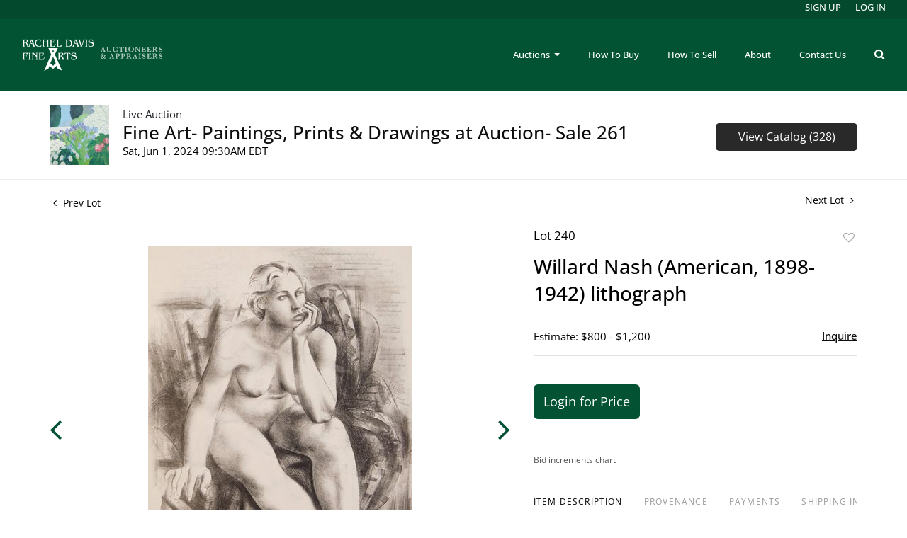

--- FILE ---
content_type: text/html; charset=UTF-8
request_url: https://www.racheldavisfinearts.com/online-auctions/rachel-davis/willard-nash-american-1898-1942-lithograph-6077703
body_size: 73201
content:
<!DOCTYPE html>
<html lang="en">
    <head>
        <link rel="shortcut icon" href="https://s1.img.bidsquare.com/site/favicon/m/66.png?t=1QmdJY ">
                <link rel="apple-touch-icon" href="https://s1.img.bidsquare.com/site/favicon/m/66.png?t=1QmdJY">
        <link rel="apple-touch-icon-precomposed" href="https://s1.img.bidsquare.com/site/favicon/m/66.png?t=1QmdJY">
        <meta name="viewport" content="width=device-width, initial-scale=1, maximum-scale=1, user-scalable=no"/><meta name="description" content="Bid on Willard Nash (American, 1898-1942) lithograph sold at auction by Rachel Davis Fine Arts 240 on 1st June Seated Nude lithograph on wove paper, ca. 1930, signed and annotated 18 prints in pencil.  15 x 11 1/2&quot;"/><meta name="keywords" content="Fine Art,Posters, Prints &amp; Multiples"/><meta property="fb:app_id" content="2021466541405910"/><meta property="og:type" content="website"/><meta property="og:url" content="https://www.racheldavisfinearts.com/online-auctions/rachel-davis/willard-nash-american-1898-1942-lithograph-6077703"/><meta property="og:title" content="Willard Nash (American, 1898-1942) lithograph"/><meta property="og:description" content="Seated Nude lithograph on wove paper, ca. 1930, signed and annotated 18 prints in pencil.  15 x 11 1/2&quot;"/><meta property="og:image" content="https://s1.img.bidsquare.com/item/l/2551/25516028.jpeg?t=1RS7io"/><meta property="twitter:card" content="summary"/><meta property="twitter:site" content="@bidsquare"/><meta property="twitter:title" content="Willard Nash (American, 1898-1942) lithograph"/><meta property="twitter:description" content="Seated Nude lithograph on wove paper, ca. 1930, signed and annotated 18 prints in pencil.  15 x 11 1/2&quot;"/><meta property="twitter:image" content="https://s1.img.bidsquare.com/item/l/2551/25516028.jpeg?t=1RS7io"/><meta charset="UTF-8"/><meta http-equiv="X-UA-Compatible" content="IE=edge"/><link rel="canonical" href="https://www.racheldavisfinearts.com/online-auctions/rachel-davis/willard-nash-american-1898-1942-lithograph-6077703"/><link rel="alternate" hreflang="x-default" href="https://www.racheldavisfinearts.com/online-auctions/rachel-davis/willard-nash-american-1898-1942-lithograph-6077703"/><link rel="alternate" hreflang="en" href="https://www.racheldavisfinearts.com/online-auctions/rachel-davis/willard-nash-american-1898-1942-lithograph-6077703"/>                <title>Willard Nash (American, 1898-1942) lithograph sold at auction on 1st June  | Rachel Davis Fine Arts</title>
        <script data-react-helmet="true" type="application/ld+json">{
    "@context": "https://schema.org",
    "@type": "Product",
    "productID": "6077703",
    "sku": "6077703",
    "name": "Willard Nash (American, 1898-1942) lithograph",
    "image": "https://s1.img.bidsquare.com/item/xl/2551/25516028.jpeg",
    "url": "https://www.racheldavisfinearts.com/online-auctions/rachel-davis/willard-nash-american-1898-1942-lithograph-6077703",
    "description": "Seated Nude\r\n\r\nlithograph on wove paper, ca. 1930, signed and annotated&nbsp;18 prints&nbsp;in pencil.&nbsp; 15 x 11 1/2&quot;\r\n",
    "offers": {
        "@type": "Offer",
        "url": "https://www.racheldavisfinearts.com/online-auctions/rachel-davis/willard-nash-american-1898-1942-lithograph-6077703",
        "price": 400,
        "priceCurrency": "USD",
        "availabilityEnds": "2024-06-01T09:30:00-04:00 EDT",
        "priceValidUntil": "2024-06-01T09:30:00-04:00 EDT",
        "availability": "SoldOut"
    }
}</script>        <script type="text/javascript">
                        pageLoadServerTime = 1769463719258;
            pageLoadServerTimeElapsedStart = (new Date()).getTime();
        </script>
        <link rel="stylesheet" type="text/css" href="https://www.racheldavisfinearts.com/public/themes/common/css/bootstrap.min.css?t=1761753286" />
<link rel="stylesheet" type="text/css" href="https://www.racheldavisfinearts.com/public/themes/common/css/fonts/icon-font.css?t=1761753286" />
<link rel="stylesheet" type="text/css" href="https://stackpath.bootstrapcdn.com/font-awesome/4.7.0/css/font-awesome.min.css" />
<link rel="stylesheet" type="text/css" href="https://www.racheldavisfinearts.com/public/themes/default/css/theme.css?t=1762470181" />
<link rel="stylesheet" type="text/css" href="https://www.racheldavisfinearts.com/public/themes/default/css/theme-responsive.css?t=1761753286" />
<link rel="stylesheet" type="text/css" href="https://www.racheldavisfinearts.com/public/themes/default/css/theme-dev.css?t=1761753286" />
<link rel="stylesheet" type="text/css" href="https://www.racheldavisfinearts.com/public/js/magiczoomplus/5.3.7/magiczoomplus.css?t=1761753285" />
<link rel="stylesheet" type="text/css" href="https://www.racheldavisfinearts.com/public/css/jquery-ui.css?t=1761753285" />
<link rel="stylesheet" type="text/css" href="https://www.racheldavisfinearts.com/public/css/atc-base.css?t=1761753285" />
<link rel="stylesheet" type="text/css" href="https://www.racheldavisfinearts.com/public/themes/default/css/item-details.css?t=1761753286" />
<link rel="stylesheet" type="text/css" href="https://www.racheldavisfinearts.com/public/themes/common/css/component/popup.css?t=1761753286" />
<link rel="stylesheet" type="text/css" href="https://www.racheldavisfinearts.com/public/themes/common/css/fonts/open-sans-medium.css?t=1761753286" />
<link rel="stylesheet" type="text/css" href="https://www.racheldavisfinearts.com/public/themes/common/css/fonts/opensans.css?t=1761753286" />
<style>
:root {--main-button-color:#025233}
:root {--main-button-color-hover:#008a55}
:root {--main-btn-text:#ffffff}
:root {--secondary-button-color:#2a2929}
:root {--secondary-button-color-hover:#100e0e}
:root {--secondary-btn-text:#ffffff}
:root {--theme-color:#025233}
:root {--link-color-hover:#025233}
:root {--reg-aprv-btn-txt:#00cd35}
:root {--pending-text:#ff9f00}
:root {--pending-btn-bg:rgba(204, 204, 204, 0.2)}
:root {--font-main:OpenSans-Medium}
:root {--font-secondary:OpenSans-Regular}</style>
<style>body{
  font-family: var(--font-secondary);
}

body > .wrap{min-height : 100vh;}

.my-header{background-color: #025333; right: 0;  z-index: 99; position: sticky; top: 0;}
.my-header .container{max-width: 1900px;}
.my-header .upper-header{height: 27px; background-color: #02492d;}
.my-header .navbar{padding-top: 23px; padding-bottom: 23px;}
.my-header .navbar .navbar-nav .nav-item .nav-link{color: #FFFFFF; padding-right: 20px; padding-left: 20px; font-size: 13px; font-family: var(--font-main);}
.my-header .navbar .navbar-brand img {max-width: 200px;} 
.my-header .navbar-nav{align-items: center;}
           
.my-header .login-signup-links{position: absolute; top: -26px; right: 15px ; visibility: visible !important;}
.my-header .my-account-btn {display: flex; align-items: center; }
.my-header .my-account-btn .logout-btn-front, .my-header .my-account-btn a.login-link { color: #FFFFFF;  background-color: transparent; border: none; font-size: 13px; margin-left:  20px; font-weight: 400; text-transform: uppercase; line-height: 19px; font-family: var(--font-main); padding: 0;}
.my-header .my-account-btn .my-account-link, .my-account-btn a.signup-link {   text-transform: uppercase; font-size: 13px;  font-weight: 400;  color: #FFFFFF; font-family: var(--font-main);}
.my-header .dropdown-item{font-size: 13px; color: #333333;}

.my-header .navbar-toggler span { width: 20px; display: block; height: 2px; background-color: #FFFFFF; margin: 4px 0; transition: 0.3s; position: relative; border-radius: 25px;}
.my-header .navbar-toggler[aria-expanded="true"] span:nth-child(1) { transform: rotate(45deg); top: 7px; } 
.my-header .navbar-toggler[aria-expanded="true"] span:nth-child(2) { opacity: 0; }
.my-header .navbar-toggler[aria-expanded="true"] span:nth-child(3) { transform: rotate(-45deg); bottom: 5px; }
.my-header .navbar-toggler[aria-expanded="true"] span { background-color: #FFFFFF; }
.my-header .navbar-toggler:focus {outline: none;}

.my-header .searchbardiv{display: block;position: absolute; z-index: 1001;width: auto; max-width: 100%;padding: 10px;margin: 0px; top: 50%; right: 0%;  transform: translate(0%, -50%); background-color: #025333;}
.my-header #formsearch{display: none;}
.my-header #searchbox {box-shadow: none;padding: 8px 14px;}

.my-footer{background-color: #2A2A2A; position: sticky; top: 100%;}
.my-footer .download-app-buttons .download-app.ios{width: 135px;}
.my-footer .download-app-buttons .download-app.android{width: 122px;}
.my-footer .bid-logo img{max-width: 117px;}
.my-footer {color: #7C7C7C;}
.my-footer .download-app-buttons{border-right: 2px solid #595959;            }

.my-header .form-control{padding: 25px 55px; height: auto; border: 1px solid #dee2e6;}
.my-header .form-control:focus{box-shadow: none;}
.my-header .header-search-btn{background-color: #fff; padding: 20px;}
.my-header .header-search-btn i{font-size: 20px;}
.my-header .search-icon { cursor: pointer;  font-size: 16px;}
.my-header .close-icon{ position: absolute; top: 10px; right: 20px; }

.my-header .search-bar .search-title{font-size: 32px;}
.my-header .search-bar-li i.fa.fa-search {color: #FFFFFF;}
.my-header .search-bar-li{margin-bottom: 0;}
.like_icon.fav_item ~ .lot_title, .like_icon.fav-item-login ~ .lot_title { margin-top: 22px; }

.my-header .search-bar-li{order: 2;}
.my-header .buttonsearch .nav-link{padding-right: 0px !important;} 



@media screen and (max-width: 1199.98px){
 .my-header .login-signup-links{position: inherit;}
 .my-header .my-account-btn .logout-btn-front, .my-header .my-account-btn a.login-link {   margin-left:  10px;  text-transform: capitalize; }
 .my-header .my-account-btn .my-account-link, .my-account-btn a.signup-link {   text-transform: capitalize; padding-right: 10px; padding-left: 10px;}
 .my-header .upper-header{display: none;}
}

@media screen and (max-width: 991.98px){
.my-header .navbar-nav {align-items: start;}
.my-header .my-account-btn{display: block;}
.my-header .navbar .navbar-nav .nav-item .nav-link{padding-left: 0; line-height: 44px;}
.my-header .navbar .navbar-nav .nav-item {width: 100%; visibility: visible !important;}
.my-header .my-account-btn .logout-btn-front, .my-header .my-account-btn a.login-link {   margin-left:  0px; line-height: 44px; display: block; text-align: left;}
.my-header .my-account-btn .my-account-link, .my-account-btn a.signup-link { line-height: 44px; padding: 0; display: block;}
.my-header .search-bar-li{ order: 0; margin-left: auto;}
.my-header .searchbardiv{top: 100%; right: 0%; left: 0; background: #025333; transform: translate(0%, 0%);}
}
           
@media screen and (max-width: 767.98px){
 .my-footer .bid-logo {margin-top: 20px;}
 .my-footer .download-app-buttons{border: none;}
 .my-footer .copyright-text{margin-top: 20px;}
}

@media screen and (max-width: 434.98px){
 .my-footer .download-sec{display: flex; width: 100%; white-space: nowrap; justify-content: center; margin-bottom: 10px;}
}


/* CSS for Filter Section of catalog page  and 4 items on catalog page aswell as some alignments*/
           
.catalog_list .filtertop {display : block !important;}
.catalog_list .catagory-filter-icon {
   background: url(../../../public/themes/common/img/filter_icon.svg) no-repeat scroll 0px 3px;
   background-size: 25px;
   height: 30px;
   width: 30px;
   margin-right: 0px;
   padding: 0 40px;}
.catalog_list .resultTxt { padding: 0; display: inline-block; vertical-align: top; margin-top: 5px; width: calc(100% - 170px); text-align: center; }
.catalog_list .sorting .relevance, .catalog_list .sorting .view_count { display: none; }
.catalog_list .showMenu .hamburgerBox{display: block;}
.catalog_list .hamburgerBox .hamburgerBox-close {
   content: '';
   position: absolute;
   top: 13px;
   width: 15px;
   height: 15px;
   right: 15px;
   z-index: 1;
   background: url(	../../../public/themes/common/img/filter_close.png) no-repeat scroll center center;
   padding: 15px;
   cursor: pointer;
}
.catalog_list .hamburgerBox .mobiTitle { background-color: #f9f9f9; text-align: center; border-bottom: 1px solid #eeeeee; padding: 18px 0 14px; width: 100%; display: block !important;}
.catalog_list .showMenu .overLayer { position: fixed; left: 0; right: 0; top: 0; width: 100%; height: 100vh; background-color: rgba(0, 0, 0, 0.25); z-index: 1949; opacity: 1; }
.catalog_list .hamburgerBox { float: none; display: none; position: fixed; top: 0; left: 0; background: #fff; width: 293px; height: 100vh; z-index: 1950; overflow-y: auto; overflow-x: hidden; } 
.catalog_list .result_count { display: none; }
.catalog_list .side_filter { background: #f9f9f9; border: 1px solid #eee; padding: 0px 13px 25px 13px !important; }
.catalog_list .side_searchbar { padding: 5px 15px; background: #f9f9f9; }
.catalog_list .side_searchbar input { padding: 5px 30px 5px 10px !important; }
.catalog_list .side_searchbar button { top: 5px !important; right: 15px !important; }
.catalog_list .shipping { padding-bottom: 20px; margin-bottom: 20px; border-bottom: 1px solid #ccc; }
.catalog_list .filters .relevance { display: block !important; padding: 12px; }
.catalog_list .filters .relevance label { display: inline-block; margin-right: 15px; }
.catalog_list .filters .relevance select {
 display: inline-block;
 width: 195px;
 padding: 5px 4px 5px 10px;
 background: url(../../../public/themes/common/img/select-down.svg) no-repeat scroll 96% 50%;
 border: 1px solid #ccc;
 font-size: 14px;
 color: #0e0e0e;
 margin: 0;
} 

.tab_container .col-lg-2#filter-panel { -ms-flex: 0 0 100%; flex: 0 0 100%; max-width: 100%; }

/* CSS for Filter Section of catalog page */
@media screen and (min-width: 767.98px) {
  .catalog_list .filter-items .mb-4 { flex: 0 0 33.33%; max-width: 33.33%; }
  #filter-panel ~ .col-md-8.col-lg-10 { flex: 0 0 100%; max-width: 100%; }
}

@media screen and (min-width: 991.98px) {
.catalog_list .filter-items .mb-4 { flex: 0 0 25%; max-width: 25%; }
#filter-panel ~ .col-md-8.col-lg-10 { flex: 0 0 100%; max-width: 100%; }
}
@media screen and (min-width: 1299.98px) {
/* Full width catalog page */
.catalog_list .container-lg { max-width: 1900px; }
#filter-panel ~ .col-md-8.col-lg-10 { flex: 0 0 100%; max-width: 100%; }
.catalog_list .filter-items .mb-4 { flex: 0 0 25%; max-width: 25%; }
.catalog_list .catalog_img{margin: auto;}
/* .catalog_list .catalog_detail .bidding_sec .starting_bid .bid_txt { float: none !important; } */
.item_detail .container-lg, .auctioneer .container-lg, .wrap .event_catalog_banner .container{max-width: 1900px;}
.wrap .event_catalog_banner .banner_content{max-width: 95%;}
.event_catalog_banner .banner_content .view_cata.download_cata{clear: right;}
#catalog ~ .container-lg{max-width: 1900px;}
.banner_bottom .container{max-width: 1900px;}
.item_detail .item-slider .auction-item-img{width : 100%;}
}

@media (min-width: 1200px) {
.auction-list .container {max-width: 1400px;}
.auction-list .auc-list-content .btn-sec .view-catalog-btn{width: 254px; margin: inherit;}
}
@media only screen and (max-width: 1299.98px){
.catalog_list .catalog_img { width: 100% !important; }
}

.auction-list .auc-list-content .btn-sec .prm-btn {margin-left: 0px;}
.banner_bottom span{width : 223px !important;}
.banner_bottom .catalog-social{width : 223px !important;}
.banner_bottom p {padding-left: 15px;}

@media only screen and (max-width: 991px){
.banner_bottom .prm-btn, .banner_bottom span, .banner_bottom .addtocalendar span, .banner_bottom .catalog-social { width: 100% !important; }
}

@media only screen and (min-width: 1300px) and (max-width: 2000px) {
  .slick-slider .slick-next{right: 0 !important;}
  .slick-slider .slick-prev{left : 0 !important;}
  .catagory-filter-icon{margin-left : 15px;}
 }

/* CSS end for Filter Section of catalog page  and 4 items on catalog page aswell as some alignments*/

/*fixed css to add */
.wrap .wrap .auction-list .badgeDiv, .item-detail .registered-auction .text-sec .auction-end a {font-family: var(--font-secondary); font-weight: 400;}
.wrap .auction-list .auc-list-content label {font-family: var(--font-secondary);}
.wrap .auction-list .auc-list-content span  {font-family: var(--font-secondary);}
.wrap .auction-list .auc-list-content .btn-sec .bidding-time{font-family: var(--font-secondary);}
.wrap .atcb-item-link{font-family: var(--font-secondary);}
.wrap .atcb-item:hover .atcb-item-link { color: var(--theme-color, #B0BB1A); }
.wrap .auc-list-content .btn-sec .view-catalog-btn{font-family: var(--font-secondary); border-radius: 8px;}
.wrap .auction-list .auc-list-content .btn-sec .bidding-time .addtocalendar ul.atcb-list { left: 15px;}
.auction-list .addtocalendar a{line-height: 20px;}
.auction-list .auction-nav ul li{font-family: var(--font-main); }

.wrap .event_catalog_banner .banner_content label{font-family: var(--font-secondary);}
.wrap .event_catalog_banner .banner_content p{font-family: var(--font-secondary);}
.wrap .event_catalog_banner .banner_content .scnd-btn, .auctioneer .btn-sec a{font-family: var(--font-secondary); font-weight: normal;}
.wrap .banner_bottom span{font-family: var(--font-secondary);}
.wrap .banner_bottom .prm-btn{font-weight: 400; font-family: var(--font-secondary); border-radius: 8px;}
.wrap .auctioneer .btn-sec a.scnd-btn.go-live-auction-btn { color: #FFFFFF; }

.wrap .catalog_list .side_filter .common_tgl a.btn_toggle{font-family: var(--font-main);}
.catalog_list .catalog_detail .item-list-bottom{flex-grow:0 !important; border-top: 1px solid #ECECEC;}
.catalog_list .catalog_detail .est_prc_time{border-bottom: none !important;}
.wrap .catalog_list .catalog_detail .lot_Num{font-family: var(--font-secondary);}
.wrap .catalog_list .catalog_detail .lot_title{height: auto; text-transform: inherit;}
.wrap .catalog_list .catalog_detail .est_prc_time .est_time{font-family: var(--font-secondary);}

.wrap .auctioneer .auctioneer_detail .main_auc_detail span{font-family: var(--font-secondary);}
.wrap .auctioneer .auctioneer_detail .main_auc_detail .auc_timing .start_time{font-family: var(--font-secondary);}
.wrap .item_detail .item_direction a{font-family: var(--font-secondary);}
.wrap .item_detail .item_description .lot_num{font-family: var(--font-secondary);}
.wrap .item_detail .item_description h1 {max-height: inherit;}
.wrap .event_catalog_banner .banner_content h1{overflow: inherit; max-height: inherit;}
 
.like_icon.fav_item ~.lot_title, .like_icon.fav-item-login ~.lot_title{margin-top: 22px;}
body .loading-sticky.loading .loadingDiv {z-index: 949;}
.login_reg_page.login-page form {margin-bottom: 30px;}

button, .btn{font-family: var(--font-secondary) !important; font-weight : 400 !important; border-radius: 6px !important;}
.auction-list h1.auction-page-title {letter-spacing: 2px; font-family: var(--font-main);}


@media only screen and (min-width: 991.98px){
.my-header .navbar-nav .dropdown-menu{top: 34px;}
.my-header .navbar-nav .nav-item:hover .dropdown-menu{display: block;}
}

.static-page .static-page-content h1{margin-bottom: 35px;}
.wrap .auction_information_tab {max-width: 1170px; margin: auto;}
.terms-condition-full {margin-top: 50px; margin-bottom: 50px;}
.terms-condition-full h1{display: none;}
.terms-condition-full h2{margin: 15px 0 0;font-size: 30px;  font-weight: 500;  color: #025333; margin-bottom: 15px;}
.terms-condition-full p{margin-bottom: 10px;}
.my-footer .copyright-text span a{color: #428BCA; font-family: var(--font-secondary); font-size: 13px; font-style: normal; font-weight: 400; }
.my-footer .copyright-text{font-size: 13px;}

</style>
                    <!-- Google Tag Manager -->
            <script>(function(w,d,s,l,i){w[l]=w[l]||[];w[l].push({'gtm.start':
            new Date().getTime(),event:'gtm.js'});var f=d.getElementsByTagName(s)[0],
            j=d.createElement(s),dl=l!='dataLayer'?'&l='+l:'';j.async=true;j.src=
            'https://www.googletagmanager.com/gtm.js?id='+i+dl;f.parentNode.insertBefore(j,f);
            })(window,document,'script','dataLayer','GTM-5WMD3W');</script>
            <!-- End Google Tag Manager -->
                                            <!--[if lt IE 9]>
            <script type="text/javascript" src="https://www.racheldavisfinearts.com/public/js/html5shiv.min.js?t=1761753285"></script>
        <![endif]-->
        <script type="text/javascript">
            var setting = {"baseUri":"https:\/\/www.racheldavisfinearts.com","staticUri":"https:\/\/www.racheldavisfinearts.com\/public","isMobileWebView":false,"defaultSiteName":"Bidsquare","siteName":"Rachel Davis Fine Arts","webSocket":{"host":"wss:\/\/ws.bidsquare.com","port":null,"debug":false},"reserveMet":[],"reCaptcha":{"v3":{"siteKey":"6LdzL_kcAAAAAHvauH1Jsz3Ux6njeXmqvGBbrqyk"}}};        </script>
                <script type="text/javascript" src="https://www.racheldavisfinearts.com/public/js/jquery.js?t=1761753285"></script>
<script type="text/javascript" src="https://www.racheldavisfinearts.com/public/js/functions.js?t=1761753285"></script>
<script type="text/javascript" src="https://www.racheldavisfinearts.com/public/themes/common/js/popper-v1.min.js?t=1761753286"></script>
<script type="text/javascript" src="https://www.racheldavisfinearts.com/public/themes/common/js/bootstrap.min.js?t=1761753286"></script>
<script type="text/javascript" src="https://www.racheldavisfinearts.com/public/themes/default/js/theme.js?t=1761753286"></script>
<script type="text/javascript" src="https://www.google.com/recaptcha/api.js?render=6LdzL_kcAAAAAHvauH1Jsz3Ux6njeXmqvGBbrqyk"></script>
<script type="text/javascript" src="https://www.racheldavisfinearts.com/public/js/front-common.js?t=1761753285"></script>
<script type="text/javascript" src="https://www.racheldavisfinearts.com/public/js/tagManager.js?t=1761753286"></script>
<script type="text/javascript" src="https://www.racheldavisfinearts.com/public/js/script.js?t=1761753286"></script>
<script type="text/javascript" src="https://www.racheldavisfinearts.com/public/js/bsApi.js?t=1761753285"></script>
<script type="text/javascript" src="https://www.racheldavisfinearts.com/public/js/jquery.i18n/src/jquery.i18n.js?t=1761753285"></script>
<script type="text/javascript" src="https://www.racheldavisfinearts.com/public/js/jquery.i18n/src/jquery.i18n.messagestore.js?t=1761753285"></script>
<script type="text/javascript" src="https://www.racheldavisfinearts.com/public/js/jquery.i18n/src/jquery.i18n.fallbacks.js?t=1761753285"></script>
<script type="text/javascript" src="https://www.racheldavisfinearts.com/public/js/jquery.i18n/src/jquery.i18n.language.js?t=1761753285"></script>
<script type="text/javascript" src="https://www.racheldavisfinearts.com/public/js/jquery.i18n/src/jquery.i18n.parser.js?t=1761753285"></script>
<script type="text/javascript" src="https://www.racheldavisfinearts.com/public/js/jquery.i18n/src/jquery.i18n.emitter.js?t=1761753285"></script>
<script type="text/javascript" src="https://www.racheldavisfinearts.com/public/js/magiczoomplus/5.3.7/magiczoomplus.js?t=1761753285"></script>
<script type="text/javascript" src="https://www.racheldavisfinearts.com/public/js/jquery-ui.js?t=1761753285"></script>
<script type="text/javascript" src="https://www.racheldavisfinearts.com/public/js/client/ws/auctionClient.js?t=1761753285"></script>
<script type="text/javascript" src="https://www.racheldavisfinearts.com/public/js/client/ws/liveEvent.js?t=1761753285"></script>
<script type="text/javascript" src="https://www.racheldavisfinearts.com/public/js/atc.min.js?t=1761753285"></script>
<script type="text/javascript">
                $.i18n().load({"en":{"Starting Bid":"Starting Bid","Current Bid":"Current Bid","Start in":"Start in","Starts in":"Starts in","End in":"End in","Bidsquare Bidder":"Bidsquare Bidder","Competing Bidder":"Competing Bidder","Bidder":"Bidder","Click Here to Bid Live":"Click Here to Bid Live","Non-supported browser... Use Chrome, Firefox, or Safari 11+":"Non-supported browser... Use Chrome, Firefox, or Safari 11+","On the Market":"On the Market","You are the highest bidder (%amount%)":"You are the highest bidder (%amount%)","You've been outbid (%amount%)":"You've been outbid (%amount%)","Your max bid (%amount%) is below reserve":"Your max bid (%amount%) is below reserve","You have an absentee bid (%amount%)":"You have an absentee bid (%amount%)","Place Bid":"Place Bid","Place Max Bid":"Place Max Bid","Increase Max Bid":"Increase Max Bid"}});
                
                [{"en":"https:\/\/www.racheldavisfinearts.com\/public\/js\/jquery.i18n\/messages\/en.json?t=1761753285"}].forEach(function (transArr, i) { $.i18n().load(transArr); });
                $.i18n.rawTranslationMap = {"reserveMetBannerNotification":"On the Market","highestBidNotification":"You are the highest bidder (%amount%)","outBidNotification":"You've been outbid (%amount%)","reserverNotMetNotification":"Your max bid (%amount%) is below reserve","absenteeBidNotification":"You have an absentee bid (%amount%)","placeNextBidButtonTextTimed":"Place Bid","placeMaxBidButtonTextTimed":"Place Max Bid","increaseMaxBidButtonTextTimed":"Increase Max Bid","placeNextBidButtonTextLive":"Place Bid","placeMaxBidbuttonTextLive":"Place Max Bid","increaseMaxBidButtonTextLive":"Increase Max Bid"};
            $(window).load(function(){});</script>
<script type="text/javascript">$(document).ready(function () {
/* year updation*/
$("#year").html(new Date().getFullYear());

    $('.buttonsearch').click(function(){
        $('#formsearch').slideToggle( "fast", function(){
            $('#searchbox').focus();
            $('.navbar-nav .nav-item').css('visibility', 'hidden');
        } );
    });
    $('.close-search').click(function(){
        $('#formsearch').css("display", "none");
        $('.navbar-nav .nav-item').css('visibility', 'visible');
    } );
});

$( window ).resize(function() {
    $('.my-header').css('padding-top', function() {
        return $('.message_bar_wrap').height();
    });
});</script>
        <script type="text/javascript">
            if (typeof CKEDITOR !== 'undefined') CKEDITOR.timestamp = (new Date()).getTime(); // force refreshing the CKEditor internal js files
        </script>
    </head>
    <body class="">
        
<div class="wrap">
     
        <div id="loadingDiv" class="loadingDiv" style="display:none;"> </div>
                        <link rel="stylesheet" type="text/css" href="https://fonts.googleapis.com/css2?family=Roboto:wght@400;700&amp;display=swap" />


    <div class="my-header mobile-hider">
          <div class="upper-header">
          </div>
          <div class="container">
            <nav class="navbar navbar-expand-lg ">

                <a class="navbar-brand" href="/">
                    <img src="https://images.bidsquare.com/cms/files/rachel-davis-logo-light.png" alt="Rachel Davis">
                </a>

                <li class="nav-item buttonsearch d-block d-md-block d-lg-none ml-auto mr-2">
                  <i class="fa fa-search search-icon text-white"></i>
                </li>

                <div class="container searchbardiv" id="formsearch">
                  <form action="/search" class="form-inline input-group border border-white search-bar" id="searchform">
                      <input type="text" name="search" class="form-control border-0" placeholder="Search lots" value="" id="searchbox" required>
                      <input type="hidden" name="filters" value="4-7">
                      <div class="input-group-append">
                          <button class="btn py-0 border-right" type="submit"><i class="fa fa-search text-white"></i></button>
                          <button class="btn py-0 close-search" type="submit"><i class="fa fa-close text-white"></i></button>
                      </div>               
                  </form>
                </div>

                <button class="navbar-toggler" type="button" data-toggle="collapse" data-target="#navbar-menu-links" aria-controls="navbar-menu-links" aria-expanded="false" aria-label="Toggle navigation">
                  <span></span>
                  <span></span>
                  <span></span>
               </button>
                <div class="collapse navbar-collapse" id="navbar-menu-links">
                  <ul class="navbar-nav ml-auto">
                    <li class="nav-item dropdown">
                        <a class="nav-link dropdown-toggle" href="#" id="navbardrop" data-toggle="dropdown">
                          Auctions
                        </a>
                        <div class="dropdown-menu">
                          <a class="dropdown-item" href="/">Upcoming Auctions</a>
                          <a class="dropdown-item" href="/auctions/past/">Past Auctions</a>
                        </div>
                    </li>
                    <li class="nav-item">
                      <a class="nav-link" href="/how-to-buy">How To Buy</a>
                    </li>
                    <li class="nav-item">
                      <a class="nav-link" href="/how-to-sell">How To Sell</a>
                    </li>
                    <li class="nav-item">
                        <a class="nav-link" href="/about">About</a>
                    </li>    
                    <li class="nav-item">
                        <a class="nav-link" href="/contact">Contact Us</a>
                    </li>
                    <li class="nav-item login-signup-links">
                      <div class="my-account-btn">
                        <a href="https://www.racheldavisfinearts.com/user/register" class="signup-link" data-toggle="modal" data-target="#registration_pop">Sign up</a> <a href="https://www.racheldavisfinearts.com/user/login" class="login-link" data-toggle="modal" data-target="#login_pop">Log In</a>
                      </div> 
                    </li>
                    <li class="nav-item buttonsearch d-none d-lg-block">
                      <a class="nav-link">
                          <i class="fa fa-search search-icon text-white"></i>
                     </a>
                    </li>
                  </ul>
                </div> 
            </nav>
          </div>
        </div>            

    


    
    <div class="auctioneer">
      
    <div class="container-lg">
        <div class="row">
            <div class="col-lg-9 col-md-8">
                <div class="auctioneer_detail">
                    <div class="thumb_img">
                        <a href="https://www.racheldavisfinearts.com/auctions/rachel-davis/fine-art--paintings-prints-drawings-at-auction--sale-261-14908" class="image_hover"><img src="https://s1.img.bidsquare.com/event/main/s/14908.jpeg?t=1S4Jnv" alt="Rachel Davis Fine Arts" onerror="loadDefaultImage(this,&#039;thumb&#039;)" /></a>
                    </div>
                    <div class="main_auc_detail">
                        <span>Live Auction</span>
                        <h1><a href="https://www.racheldavisfinearts.com/auctions/rachel-davis/fine-art--paintings-prints-drawings-at-auction--sale-261-14908" class="event-title">Fine Art- Paintings, Prints &amp; Drawings at Auction- Sale 261</a></h1>
                        <div class="auc_timing">
                            <div class="start_time">Sat, Jun 1, 2024 09:30AM EDT</div>
                                                    </div>
                    </div>
                </div>
            </div>
            <div class="col-lg-3 col-md-4">
                <div class="btn-sec">
                    <a href="https://www.racheldavisfinearts.com/auctions/rachel-davis/fine-art--paintings-prints-drawings-at-auction--sale-261-14908/catalog#catalog" class="scnd-btn">View Catalog (328)</a>
                </div>
                <br>
                            </div>
        </div>
    </div>
    </div>

<div class="item_detail">
    <div class="container-lg">
        <div class="item_direction">
                        <div class="row">
                <div class="col-6">
                    <a href="https://www.racheldavisfinearts.com/online-auctions/rachel-davis/kenneth-hayes-miller-american-1876-1952-etching-5857897"><i class="fa fa-angle-left" aria-hidden="true"></i> Prev Lot</a>
                </div>
                <div class="col-6">
                    <a href="https://www.racheldavisfinearts.com/online-auctions/rachel-davis/angelo-pinto-american-1908-1994-wood-engraving-5857905" class="float-right">Next Lot <i class="fa fa-angle-right" aria-hidden="true"></i></a>
                </div>
            </div>
                    </div>
        <div class="current_item">
            <div class="row">
                <div class="col-lg-7 col-md-6">
                    <div class="item-slider">
                        <div class="auction-item-img">
            <a class="img-slide-arrow left-slide-btn" data-slide="prev">
            <span class="fa fa-angle-left fa-3x"></span>
        </a>
                   <a id="lot-image" class="MagicZoom main" target="_blank" rel="images" href="https://s1.img.bidsquare.com/item/xl/2551/25516028.jpeg?t=1RS7io" title="Willard Nash (American, 1898-1942) lithograph">
                <img src="https://s1.img.bidsquare.com/item/l/2551/25516028.jpeg?t=1RS7io" class="detailImg" alt="Willard Nash (American, 1898-1942) lithograph" />            </a>      
                            <a class="img-slide-arrow right-slide-btn" data-slide="next">
            <span class="fa fa-angle-right fa-3x"></span>
        </a>
    </div>
<div class="selectors auction-detail-product">
    <ul>
                        <li><a data-zoom-id="lot-image" href="https://s1.img.bidsquare.com/item/xl/2551/25516028.jpeg?t=1RS7io" data-image="https://s1.img.bidsquare.com/item/l/2551/25516028.jpeg?t=1RS7io">
                    <img src="https://s1.img.bidsquare.com/item/s/2551/25516028.jpeg?t=1RS7io" alt="Willard Nash (American, 1898-1942) lithograph" />                </a></li>
                                <li><a data-zoom-id="lot-image" href="https://s1.img.bidsquare.com/item/xl/2551/25516029.jpeg?t=1RS7io" data-image="https://s1.img.bidsquare.com/item/l/2551/25516029.jpeg?t=1RS7io">
                    <img src="https://s1.img.bidsquare.com/item/s/2551/25516029.jpeg?t=1RS7io" alt="Image 2 of 4" />                </a></li>
                                <li><a data-zoom-id="lot-image" href="https://s1.img.bidsquare.com/item/xl/2551/25516030.jpeg?t=1RS7io" data-image="https://s1.img.bidsquare.com/item/l/2551/25516030.jpeg?t=1RS7io">
                    <img src="https://s1.img.bidsquare.com/item/s/2551/25516030.jpeg?t=1RS7io" alt="Image 3 of 4" />                </a></li>
                                <li><a data-zoom-id="lot-image" href="https://s1.img.bidsquare.com/item/xl/2551/25516031.jpeg?t=1RS7io" data-image="https://s1.img.bidsquare.com/item/l/2551/25516031.jpeg?t=1RS7io">
                    <img src="https://s1.img.bidsquare.com/item/s/2551/25516031.jpeg?t=1RS7io" alt="Image 4 of 4" />                </a></li>
                    </ul>
</div>                    </div>
                    <div class="social_icon">
                        <ul>
                            <li><a href="https://www.facebook.com/sharer/sharer.php?u=https://www.racheldavisfinearts.com/online-auctions/rachel-davis/willard-nash-american-1898-1942-lithograph-6077703"  target="_blank"><i class="fa fa-facebook" aria-hidden="true"></i></a></li><li><a href="https://twitter.com/intent/tweet?url=https://www.racheldavisfinearts.com/online-auctions/rachel-davis/willard-nash-american-1898-1942-lithograph-6077703&text=Willard+Nash+%28American%2C+1898-1942%29+lithograph" target="_blank"><i class="fa-twitter" aria-hidden="true"></i></a></li><li><a href="https://www.pinterest.com/pin/create/button/?url=https://www.racheldavisfinearts.com/online-auctions/rachel-davis/willard-nash-american-1898-1942-lithograph-6077703&description=Willard+Nash+%28American%2C+1898-1942%29+lithograph&media=https://s1.img.bidsquare.com/item/l/2551/25516028.jpeg?t=1RS7io" target="_blank"><i class="fa fa-pinterest" aria-hidden="true"></i></a></li><li><a href="https://www.linkedin.com/sharing/share-offsite/?url=https://www.racheldavisfinearts.com/online-auctions/rachel-davis/willard-nash-american-1898-1942-lithograph-6077703" target="_blank"><i class="fa fa-linkedin" aria-hidden="true"></i></a></li><li><a href="#" id="share_item_button"><i class="fa fa-envelope" aria-hidden="true"></i></a><div id="item-share-popup-load" class="item-share-popup"></div></li>                        </ul>
                    </div>
                    
                </div>
                <div class="col-lg-5 col-md-6">
                                        <div class="item_description el_14908">
                                                <div class="row">
                            <div class="col-lg-6 col-6">
                                <div class="lot_num">Lot 240</div>
                            </div>
                            <div class="col-lg-6 col-6">
                                <div class="favourite float-right">
                    <div data-href="https://www.racheldavisfinearts.com/user/login?fav_item_ref_id=6077703" class="like_icon gtm-click_item fav-item-login btn-icon btn-icon-heart" data-item_id = "6077703" data-type = "2"  data-item_id="6077703"  data-event_id='14908' data-event_status='past' data-event_name='Fine Art- Paintings, Prints &amp; Drawings at Auction- Sale 261'>
                        <a href="javascript:void(0);" class="gtm-click_item"  data-item_id="6077703"  data-event_id='14908' data-event_status='past' data-event_name='Fine Art- Paintings, Prints &amp; Drawings at Auction- Sale 261'>Add to favorite</a>
                    </div>
                </div>
                            </div>
                            <div class="col-lg-12"><h1>Willard Nash (American, 1898-1942) lithograph</h1></div>
                        </div>
                        <div class="estimated_price">
                            <div class="row">
                                                                <div class="col-lg-9 col-8">
                                    <span>
            Estimate: $800 - $1,200    </span>                                </div>
                                                                                                <div class="col-lg-3 col-4">
                                    <a href="javascript:void(0);" id="inquire_block" class="gtm-click_item"  data-item_id="6077703"  data-event_id='14908' data-event_status='past' data-event_name='Fine Art- Paintings, Prints &amp; Drawings at Auction- Sale 261' >Inquire</a>
                                </div>
                                                            </div>
                        </div>
                        <div class="place_bid_area" id="ba_6077703_14908" data-lindex="0" data-stype="view">
                            <div class="bidding-estimate bid-estimate-timer">
	                        	                    </div>
                            <div class="bidding-area"><div class="bidding-price "><button type="button" class="register_btn btn btn-primary f_event_button_view_hammer_price" id="login_to_register0" data-event_id = "14908"  >Login for Price </button>            <script type="text/javascript">
                $(function () {
                    $(document).on('click','#login_to_register0',function (e) {
                        e.preventDefault();
                        var event_ref_id = $(this).data('event_id') ? $(this).data('event_id') : null;
                              // We can clean this code this condition after fix same login script in bidsquare and wl
                            var $loginPopupObj = getPopupObject('login');
                            var $loginForm = $loginPopupObj.find('form');
//                            $loginForm.add('#registation_direct a, .registation_direct a').data('event_ref_id', event_ref_id);
                            $loginForm.data('event_ref_id',event_ref_id);
                            $loginForm.data('scroll_to', $(this).data('scroll_to') ? $(this).data('scroll_to') : null);
                                                        showHidePopup('login',true);
                                            });
                });
            </script>
            </div><div class="bidding-history"></div><div class="place_bid"><input type="hidden" id="live_bid_panel_url" name="live_bid_panel_url" value="https://www.racheldavisfinearts.com/auctions/rachel-davis/fine-art--paintings-prints-drawings-at-auction--sale-261-14908/bid" /><input type="hidden" id="disable_reserve_price" name="disable_reserve_price" value="" /></div><div class="bid_related"><div class="txt1"><a href="#chart" class="chart">Bid increments chart</a></div></div></div><style>div.ack_bid_msg{float:right;padding-top:0 !important;}</style>                                <div class="chartlist">
        <h4>Bid Increments</h4>
        <table>
            <colgroup>
                <col width="50%;">
                <col width="50%;">
            </colgroup>
            <thead>
                <tr>
                    <th>Price</th>
                    <th>Bid Increment</th>
                </tr>
            </thead>
            <tbody>
                                                            <tr>
                            <td>$0</td>
                            <td>$10</td>
                        </tr>
                                            <tr>
                            <td>$200</td>
                            <td>$25</td>
                        </tr>
                                            <tr>
                            <td>$500</td>
                            <td>$50</td>
                        </tr>
                                            <tr>
                            <td>$1,000</td>
                            <td>$100</td>
                        </tr>
                                            <tr>
                            <td>$3,000</td>
                            <td>$250</td>
                        </tr>
                                            <tr>
                            <td>$5,000</td>
                            <td>$500</td>
                        </tr>
                                            <tr>
                            <td>$10,000</td>
                            <td>$1,000</td>
                        </tr>
                                            <tr>
                            <td>$30,000</td>
                            <td>$2,500</td>
                        </tr>
                                            <tr>
                            <td>$50,000</td>
                            <td>$5,000</td>
                        </tr>
                                            <tr>
                            <td>$100,000</td>
                            <td>$10,000</td>
                        </tr>
                                            <tr>
                            <td>$300,000</td>
                            <td>$25,000</td>
                        </tr>
                                            <tr>
                            <td>$500,000</td>
                            <td>$50,000</td>
                        </tr>
                                            <tr>
                            <td>$1,000,000</td>
                            <td>$100,000</td>
                        </tr>
                                                    </tbody>
        </table>
    </div>
                        </div>
                        <div class="item_tabs">
                            <ul class="nav nav-tabs" role="tablist">
    <li class="active tab-desc"><a href="#home" aria-controls="home" role="tab" data-toggle="tab">
            <h2>Item Description</h2>
        </a></li>
                <li class="tab-provenance"><a href="#provenance" aria-controls="dimension" role="tab" data-toggle="tab"><h2>Provenance</h2></a></li>
                    <li class="tab-payment"><a href="#paymentsandshipping" aria-controls="dimension" role="tab" data-toggle="tab"><h2>Payments</h2></a></li>
                    <li class="tab-shipping-info"><a href="#shippinginformation" aria-controls="dimension" role="tab" data-toggle="tab"><h2>Shipping Info</h2></a></li>
            </ul>
<div class="tab-content">
    <div role="tabpanel" class="tab-pane active" id="home">
                <p><em>Seated Nude</em></p>

<p>lithograph on wove paper, ca. 1930, signed and annotated&nbsp;<em>18 prints</em>&nbsp;in pencil.&nbsp; 15 x 11 1/2&quot;</p>
                    <div class="condition-report-title clearfix">
                <h4>Condition</h4>                            </div>
            <p>Paper age toned</p>
        
        
        
        
        
    </div>
                <div role="tabpanel" class="tab-pane" id="paymentsandshipping">
            <div class = "payment_text">
                <p>Available payment options</p>
    <!-- Show Credit Card icons when we enable Authorize.net -->
       
        <ul class="d-flex flex-wrap">
            <li class="type-visa">
                <img src="https://www.racheldavisfinearts.com/public/img/svg/visa.svg" alt="Visa" />            </li> 
            <li class="type-mastercard">
                <img src="https://www.racheldavisfinearts.com/public/img/svg/mastercard.svg" alt="Mastercard" />            </li> 
            <li class="type-amex">
                <img src="https://www.racheldavisfinearts.com/public/img/svg/amex.svg" alt="Amex" />            </li> 
            <li class="type-diners">
                <img src="https://www.racheldavisfinearts.com/public/img/svg/diners.svg" alt="Diners" />            </li> 
            <li class="type-discover">
                <img src="https://www.racheldavisfinearts.com/public/img/svg/discover.svg" alt="Discover" />            </li> 
            <li class="type-jcb">
                <img src="https://www.racheldavisfinearts.com/public/img/svg/jcb.svg" alt="JCB" />            </li> 
            <li class="type-unionpay">
            <img src="https://www.racheldavisfinearts.com/public/img/svg/unionpay.svg" alt="Union Pay" />            </li> 
        </ul>            </div>
        </div>
            <div role="tabpanel" class="tab-pane" id="shippinginformation">
            <div class = "shipping_text">
                <p>Buyer Pays Shipping and Handling Cost. We will pack and ship small items only. Buyers of large quantities or high value must contact an outside party. Please contact us for a list of packers in the Cleveland area.</p>

<p>For in-house shipping, our fees include all packaging time and materials, handling, insurance and freight charges unless otherwise noted. Shipping costs are calculated on dimensional weight. The costs to ship may exceed value of item(s). Minimum fee for any package with in-house service is $40. Shipping and handling with our in-house services can be up to 3-5 weeks from time payment is received, due to high volume we handle from auction. If more expedited services are required, please contact an outside shipper.</p>

<p>We highly recommend requesting a shipping quote from us or an outside shipper, before bidding on an item. Items must be removed 10 days from date of payment received or storage fees will be charged.</p>
            </div>
        </div>
            <div role="tabpanel" class="tab-pane" id="provenance"> 
                <p>Private collection- Wichita Falls, TX</p>
        </div>
        </div>
<script>
   if ($('#condition_report_download_by_url').length > 0) {
        document.getElementById('condition_report_download_by_url').click();
    }
</script>
                        </div>
                    </div>
                </div>
            </div>
        </div>
        <div class="other_lots" id="otherlots"></div>
    </div>
</div>
<!-- Item detail -->
<script type="text/javascript" src="https://www.racheldavisfinearts.com/public/js/atc.min.js?t=1761753285"></script>
<link rel="stylesheet" type="text/css" href="https://www.racheldavisfinearts.com/public/css/atc-base.css?t=1761753285" />
<style>
    .atcb-list {
        margin-top: 2px;
    }
    .atcb-item {
        padding: 5px 0 5px 15px;
    }
    .atcb-item-link {
        font-size: 12px;
    }
    div.ack_bid_msg {
        width: auto;
/*        text-align: right;
        margin-top: 0px;*/
    }
</style>
<script type="text/javascript">
    $(function()
    {
        var $itemDetailsActiveTab = $(".item_tabs ul li a");
        if ($itemDetailsActiveTab.find(".active").length === 0)
        {
            $itemDetailsActiveTab.eq(0).addClass("active");
        }
    });
</script>
<div class="modal fade inquire-form" id="inquire_now" data-backdrop="static" data-keyboard="false" role="dialog" aria-hidden="true" >
            <div class="modal-dialog modal-dialog-centered" role="document">
                <div class="modal-content">
                    <div class="modal-header">
                        
                        <button type="button" class="close" data-dismiss="modal" aria-label="Close"></button>
                    </div>
                    <div class="modal-body ">
                        <h1 class="inquire_title"> Inquire</h1>
<form id="inquire-form" onsubmit="return false;" action="https://www.racheldavisfinearts.com/inquire/item" method="post">
    <input type="hidden" name="item_id" value="6077703">
    <input type="hidden" name="event_name" value="Fine Art- Paintings, Prints & Drawings at Auction- Sale 261">
    <input type="hidden" name="event_id" value="14908">
    <input type="hidden" name="is_wl_inquire_request" value="1">
    <div id="inquire_error" class="popup_error"> </div>
    <div class="row wl_inquire_div">
        <div class="col-sm-12">
            <div class="form-group">
                <span class="inquire_input"> <input type="text" id="email" name="email" class="form-control" placeholder="Your Email" />  </span>            </div>
        </div>
        <div class="col-sm-12">
            <div class="form-group">
                <span class="inquire_input"> <input type="text" id="uname" name="uname" class="form-control" placeholder="Your Name" />  </span>            </div>
        </div>
        <div class="col-sm-12">
            <div class="form-group">
                <span class="inquire_input"> <select id="inquiryCategory" name="inquiryCategory" class="form-control">
	<option value="dce6f3910b65b6a749161b7f59a70813">Details about item</option>
	<option value="43ba47c8292b857eb42fdf28816bf319">Condition report</option>
	<option value="c31a59f918efd6dd6597a7e53a3d7dfa">Registration/bidding</option>
	<option value="19626c265c4a9ddc85c0e0532cb08512">More Photos</option>
	<option value="6930e8a0c589d566496ac1cfe451e616">I have one to sell</option>
	<option value="50df040018142b7eaecbb3ac1a05aaad">Other</option>
</select>  </span>            </div>
        </div>
               <div class="col-sm-12">
            <div class="form-group">
                <span class="inquire_input"> <input type="text" id="subject" name="subject" class="form-control" placeholder="Subject" />  </span>            </div>
        </div>
        <div class="col-sm-12 inquire_message">
            <div class="form-group">
                <span class="inquire_input"> <textarea id="message" name="message" class="form-control" placeholder="Message"></textarea>  </span>            </div>
        </div>
          </div>
    <div class="submit">
        <button class="btn btn-primary g-recaptcha" data-sitekey="6LdSxEcUAAAAAMHFHsva4aYuB85JqJ42u4lFbo9j" data-callback="getInquireContent1" id="inquire_button">Send</button>
    </div>
</form>
<script src='https://www.google.com/recaptcha/api.js'></script>
<script type="text/javascript">
    function getInquireContent1() {
        getInquireContent(1);
    }
</script>
                    </div>
                </div>
            </div>
        </div><div class="modal fade bid-history-form" id="bid-history" data-backdrop="static" data-keyboard="false" role="dialog" aria-hidden="true" >
            <div class="modal-dialog modal-dialog-centered" role="document">
                <div class="modal-content">
                    <div class="modal-header">
                        
                        <button type="button" class="close" data-dismiss="modal" aria-label="Close"></button>
                    </div>
                    <div class="modal-body ">
                        <div class="bid-box" id="bhd_6077703_14908"></div>
                    </div>
                </div>
            </div>
        </div><div class="modal fade invoice invoice-item-view" id="invoice_popup" data-backdrop="static" data-keyboard="false" role="dialog" aria-hidden="true" >
            <div class="modal-dialog modal-dialog-centered" role="document">
                <div class="modal-content">
                    <div class="modal-header">
                        
                        <button type="button" class="close" data-dismiss="modal" aria-label="Close"></button>
                    </div>
                    <div class="modal-body ">
                        <div class="invoice_popup popup_center" id="invoice_content"></div>

                    </div>
                </div>
            </div>
        </div>
<script type="text/javascript">
        $('#inquire_block').click(function(e){
        e.preventDefault();
                    getInquireContent(0);
            showHidePopup('#inquire_now',true);
            });

    $('.condition_report_block').click(function(e){
        e.preventDefault();
         
            getInquireContent(0,null,1);
            showHidePopup('#inquire_now',true);
            });

    $(document).on('change input', '#inquiryCategory', function (e){   
        getInquireContent(0);
    });

            $(document).ready(function(e) {
            var gtmManager = new tagManager({
                eventId : '14908',
                itemId : '6077703',
                eventLabel : 'ITEM_DETAIL',
                customEventTrigger : 'itemEvent',
                eventStatus : 'past'
            });
            gtmManager.pushData();
        });
    
    jQuery(function() {
        MagicZoomPlus.options = {
              'zoom-width' : 400,
              'zoom-height' : 400,
              'zoom-distance' : 11,
              'background-opacity' : 80,
              'slideshow-effect' : 'expand',
              'show-loading' : 'false'
        }
        //$('.aution_item_img a').addClass('MagicZoomPlus');
        //MagicZoomPlus.refresh();
    });

$(document).ready(function(e){
    //Called for set footer margin when bidding panel was sticky at footer.
    bindEventListener(window, 'message', function (event) {
        try {
            var dataEvent = JSON.parse(event.data);
            if (typeof dataEvent.resizeBrowser !== "undefined" && dataEvent.resizeBrowser) {
                setFooterMargin('.mobile_sticky_bid');
            }
        } catch(e) {}
    });

            //Timed Auction Client
        var clientData = {
            connectionID: generateUid(),
            resetItemThumb: false,
            moveToNextItem: false,
            showEventActive: true,
                        siteID: '66',
                        userCurrency: {"symbol":"$","exchange_rate":"1.00"},
                                };
            

    // var $detailImgList = $('.auction-detail-product ul li');
    var curImg = 0;
    $('.auction-item-img .img-slide-arrow').on('click',function(){
        switch($(this).data('slide')) {
            case 'prev':
                // curImg = (curImg - 1 + $detailImgList.length) % $detailImgList.length;
                MagicZoom.prev('lot-image');
                break;
            case 'next':
                // curImg = (curImg + 1 ) % $detailImgList.length;
                MagicZoom.next('lot-image');
                break;
        }
        // $detailImgList.eq(curImg).find('img').click();

    });
    //$('.aution_item_img > a > img').hide();
    //$('.aution_item_img > a > img').eq(curImg).show();
//     $detailImgList.click(function(){
//         $detailImgList.removeClass('on');
//         var $this = $(this);
//         $this.addClass('on');
        
//         var idx = curImg = $this.index();

//         var $thumb = $this.find('img');
//         var bigImg = $thumb.data('bigimg');
//         var zoomImg = $thumb.data('zoomimg');
        
//         var $main = $('.auction-item-img > a.main');
//         $main.attr('href', zoomImg).find('img.detailImg')
//                 .off('load.xlloaded')
//                 .width(500)                         // set width to force thumb to expand to full width
//                 .on('load.xlloaded', function () { 
//                     if ($thumb.attr('src') !== $(this).attr('src')) {
//                         $(this).width("");
//                     } else {
//                         $(this).attr('src', bigImg);
//                     }
//                 })
//                 .attr('src', $thumb.attr('src'))    // load thumb first to give intant feedback that its loading, then load large (in case it takes a little extra time)
//                 ;
//         if (typeof MagicZoomPlus !== 'undefined') MagicZoomPlus.refresh();
// //        $('.aution_item_img > a').eq(curImg).addClass('main-hide');
// //        $('.aution_item_img > a').eq(idx).removeClass('main-hide');
        
// //        curImg = idx;
//     });
    
    //$('.bidding-box .bid_related .txt1 .chart').mouseenter(function(e) {
    $('.bid_related .txt1 .chart').mouseenter(function(e) {
        e.stopPropagation();
        e.preventDefault();
        $('.chartlist').show();
    });
    //$('.bidding-box .bid_related .txt1 .chart').mouseleave(function(e) {
    $('.bid_related .txt1 .chart').mouseleave(function(e) {
        e.stopPropagation();
        e.preventDefault();
        $('.chartlist').hide();
    });
    
      //bid_history_pop > open/close
      $(document).on("click", '#view_bid_history_popup', function(e){
          e.preventDefault();
                    $.ajax({
                url: getUrl('item/biddinghistory/6077703/14908?is_ajax=1'),
                success: function (res) {
                    $('#bhd_6077703_14908').html(res);
                },
                complete: function (res) {
                    showHidePopup('#bid-history',true);
                }
            });
                });
      
      $('.bid_pop_close > img,.bid_btn_area > button').click(function(e){
          e.preventDefault();
          showHidePopup('#bid-history',false);
      });

      $(document).on('click','.inquire_btn',function (e) {
          e.preventDefault();
          getInquireContent(1);
      });
      //getInquireContent(0);

      getOtherlots();

      $('body').on('click', '.invoive-popup', function(e){ 
            e.preventDefault();
            var invoice_id = $(this).data('invoice_id');
            var selector = '#invoice_popup';
            var url = 'https://www.racheldavisfinearts.com/my-account/items/ajaxinvoicedata?is_ajax=1';
            populateInvoicePopupContent(invoice_id, selector, url);
        });
  });
  
  function getOtherlots(page, offset, next) {
    if (typeof page === 'undefined') {
        page = 1;
    }
    var data = {"item_id" : 6077703, "event_id" : 14908, "offset" :offset, "next":next}
    $.ajax({
        url : 'https://www.racheldavisfinearts.com/item/otherlots/' + page + '?is_ajax=1',
        method : 'POST',
        dataType  : 'json',
        data : data,
        success : function (res) {
            $('#otherlots').removeClass("other_auction_wrap");
            if (res.lots) $('#otherlots').addClass("other_auction_wrap").html(res.lots);
            var scrollArrowElement = '#otherlots-controls > a.prevPage, #otherlots-controls > a.nextPage';
            $(document).off('click', scrollArrowElement).on('click', scrollArrowElement, function (evt) {
              evt.preventDefault();
              var offset = $(this).data('offset');
              var next = ($(this).hasClass('nextPage'))?1:0;
              getOtherlots(2, offset, next);
            });
        }
    });
  }
    
    

    var emails = [];
    var isSmallerDevice = function ()
    {
        return deviceWidth < 767;
    }

    function getItemShareContent(recaptcha_response) {
        var noEmailEnteredMsg = "Please enter an email to continue.";
        var emailSendFailedMsg = "Your email could not be send, please try again or contact support.";
        if(emails.length > 0) {
            $("#email-notification-msg").html('');
            var optionalmessage = $("#optionalmessage");
            ajax_start();
            $.ajax({
                type: 'POST',
                url: getUrl('item/sendSharedItemEmail/'+'6077703?is_ajax=1'),
                data: {emails: emails, optionalmessage: optionalmessage.val(), 'g-recaptcha-response': recaptcha_response},
                success: function (res, textStatus, jqXHR) {
                    emails = [];
                    $('.recipientemail-wrap').children('div.multiple-email-wrap').remove();
                    $("#recipientemail").val('');
                    optionalmessage.val('');
                    ajax_end();
                       
                        window.location.reload();
                                    },
                error: function (event, xhr) {
                    if(isSmallerDevice()) $("#email-notification-msg").html($emailSendFailedMsg);
                    else  topbar_alert($emailSendFailedMsg);
                    ajax_end();
                }
            });
        } else {
             
                $("#email-notification-msg").html(noEmailEnteredMsg);
                    }
        grecaptcha.reset();
    }

    var prepareEmail = function (elem) {
        emailAddress = elem.val();
        // adding the email address only if they are valid
        if(emailAddress != "" && isValidEmail(emailAddress)) {
            // checking if email is already added.
            if(!emails.includes(emailAddress)) {
                emails.push(emailAddress);
                $('<div class="multiple-email-wrap email-bg"><span title = '+emailAddress+'>'+emailAddress+'</span><button type="button" id = "" class="close_popup removeemail"  aria-label="Close"> </button></div>').insertBefore(elem);
                elem.val('');
            }
        }
    }
    
</script>

<script type="text/javascript">
    var $popupHtmlMobile = "<div class=\"modal fade \" id=\"item-share-modal\" data-backdrop=\"static\" data-keyboard=\"false\" role=\"dialog\" aria-hidden=\"true\"><div class=\"modal-dialog modal-dialog-centered\" role=\"document\"><div class=\"modal-content\"><button type=\"button\" class=\"close_popup\" data-dismiss=\"modal\" aria-label=\"Close\"><\/button><div class=\"modal-body\"><div id =\"email-notification-msg\" class =\"error-msg-box\"><\/div><div class=\"social-media-email-popup\"><label for=\"recipientemail\">Send to <\/label><div class=\"recipientemail-wrap\"><input type=\"text\" multiple name=\"recipientemail\" id=\"recipientemail\" class=\"\" placeholder=\"Enter email address\" value=\"\" \/><\/div><textarea name=\"optionalmessage\" id=\"optionalmessage\" placeholder=\"Add a message\"><\/textarea><button class=\"btn btn-primary g-recaptcha\" data-sitekey=\"6LdSxEcUAAAAAMHFHsva4aYuB85JqJ42u4lFbo9j\" data-callback=\"getItemShareContent\" id=\"sendemail\" type=\"button\" name=\"sendemail\">Send<\/button><script src=\"https:\/\/www.google.com\/recaptcha\/api.js\"><\/script><\/div><\/div><\/div><\/div><\/div>";
    var $popupHtmlDesktop = "<div class=\"social-media-email-popup\">\n        <label for=\"recipientemail\">Send to <\/label>\n    <div class=\"recipientemail-wrap\">\n        <input type=\"text\" multiple name=\"recipientemail\" id=\"recipientemail\" class=\"\" placeholder=\"Enter email address\" value=\"\" \/>\n    <\/div>\n    <textarea name=\"optionalmessage\" id=\"optionalmessage\" placeholder=\"Add a message\"><\/textarea>\n    <button class=\"btn btn-primary g-recaptcha\" data-sitekey=\"6LdSxEcUAAAAAMHFHsva4aYuB85JqJ42u4lFbo9j\" data-callback=\"getItemShareContent\" id=\"sendemail\" type=\"button\" name=\"sendemail\">Send<\/button>\n    <script src=\"https:\/\/www.google.com\/recaptcha\/api.js\"><\/script>\n<\/div>\n\n";

    $(function ()
    {
        $(document).on('click', '#share_item_button', function (e)
        {
            e.preventDefault();
                showHidePopup('login', true);
            });
    })

</script>

    
    
                  <div class="my-footer py-3 mobile-hider">
        <div class="container">
          <div class="row justify-content-center align-items-center">
            <div class="download-sec mr-3">
              <div class="download-title">Download</div>
              <p class="download-text mb-0">Our app is free!</p>
            </div>
            
            <div class="download-app-buttons mr-md-3 pr-md-3">
              <a href="https://apps.apple.com/us/app/rachel-davis-fine-art/id6463030158" target="_blank"><img class="download-app ios mr-2" src="https://images.bidsquare.com/cms/files/App-store.png"></a>
              <a href="https://play.google.com/store/apps/details?id=com.bidsquare.cloud.rachelauction" target="_blank"><img class="download-app android" src="https://images.bidsquare.com/cms/files/Google-play.png"></a>
            </div>

            <div class="bid-logo d-flex align-items-center">
              <h6 class="mr-3 text-nowrap mb-0">Powered By</h6> 
              <a href="https://www.bidsquarecloud.com/" target="_blank"><img src="https://images.bidsquare.com/cms/files/cloud-logo-white.png" alt="Bidsquare logo" class="w-100"></a>
           </div>

           <div class="col-12">
            <div class="copyright-text text-center mt-md-2">
              ©<span id="year"></span> ℠ - All rights reserved.<span class="ml-2"><a href="/terms-conditions">Terms and Conditions</a></span>
            </div>
           </div>
          </div>
        </div>
      </div>  


<section class="common-popup">
                        
            <style>
            .modal-body.login_reg_page {
                padding: 0;
            }
            </style>
                        <div class="modal fade login_ms" id="login_pop" data-backdrop="static" data-keyboard="false" role="dialog" aria-hidden="true" >
            <div class="modal-dialog modal-dialog-centered" role="document">
                <div class="modal-content">
                    <div class="modal-header">
                        
                        <button type="button" class="close" data-dismiss="modal" aria-label="Close"></button>
                    </div>
                    <div class="modal-body login_reg_page login_form_page">
                                <div class="sec_login_heading dfl_heading">
            <div class="modal-heading">Login to Rachel Davis Fine Arts</div>
            <p>Please enter your email to login</p>
        </div>
         
        <div class="sec_login_heading rnl_heading" style="display: none;">
            <div class="modal-heading">Login or Create Account</div>
            <p>
                Enter email to create an account to start bidding.            </p>
        </div>
         
<form class="login_form_email" onsubmit="return false;" action="https://www.racheldavisfinearts.com/user/login/email" method="post" >
    <input type="hidden" id="MWo3anhqVkdONkk0clpyVDhFWUFuZz09" name="MWo3anhqVkdONkk0clpyVDhFWUFuZz09" value="Y1dDVGxaaFczc09OakE1MHJjQTRvQT09" />            <div id="login_error" class="popup_error"></div>
    <div class="form-group">
        <input type="text" id="email_address" name="email_address" class="form-control" autofocus="" placeholder="Email Address" />    </div>
    <div class="submit">
        <button class="login_bnt_email btn btn-primary" name="login_button" type="submit">Continue</button>
    </div>
    <div class="bottom_text">
                <div class="agree_text">
            Don't have an account? <a href="javascript:void(0);" class="show-registration-popup" rel="nofollow">Sign up</a> now        </div>
                    </div>
</form>
<script type="text/javascript">
    $(function()
    {
            });
</script>



                    </div>
                </div>
            </div>
        </div>            
        
                    <div class="modal fade forgot_pwd" id="forgot_pwd_pop" data-backdrop="static" data-keyboard="false" role="dialog" aria-hidden="true" >
            <div class="modal-dialog modal-dialog-centered" role="document">
                <div class="modal-content">
                    <div class="modal-header">
                        
                        <button type="button" class="close" data-dismiss="modal" aria-label="Close"></button>
                    </div>
                    <div class="modal-body login_reg_page">
                        <div class="form_area forgot_password_form_page"><div class="forgotpass-form-container">
    <div class="modal-heading default-heading  ">Forgot your password?</div>
    <div class="modal-heading reset-heading  hide_div ">Reset Password</div>
    <form id="forgot-form" class="request_setup_form" onsubmit="return false;" action="https://www.racheldavisfinearts.com/user/requestsetup" method="post">
                <div class="input_area">
            <div class="security_msg  hide_div "></div>
            <div class="form-group fp-original-field  ">
                <div class="forgot_text_area">
                    <p>Please enter email address you registered with and we will email you a link to reset your password.</p>
                </div>
                <input type="text" id="email" name="email" class="form-control" placeholder="Email Address" />            </div>  
            <div class="fp-modify-field  hide_div ">
                <p>
                    <section-email></section-email>
                    <a href="javascript:void(0)" class="reset-email-addr" data-udef="forgot_password"><i class="fa fa-pencil form-edit-icon" aria-hidden="true"></i></a>
                </p>
            </div>
            <div id="login_error" class="popup_error"> </div>
            <div class="submit">
                <input type="submit" id="submit" name="submit" value="Reset Password" class="btn btn-primary" />            </div>
        </div>
    </form>
    <div class="dnt_hv_ac">
        <p><a href="javascript:void(0);" class="show-login-popup">Back to Log in</a></p>
    </div>
    <script type="text/javascript">
        $(function()
        {
                    });
    </script>
</div></div>
                    </div>
                </div>
            </div>
        </div>        
                    <div class="modal fade signup_ms" id="registration_pop" data-backdrop="static" data-keyboard="false" role="dialog" aria-hidden="true" >
            <div class="modal-dialog modal-dialog-centered" role="document">
                <div class="modal-content">
                    <div class="modal-header">
                        
                        <button type="button" class="close" data-dismiss="modal" aria-label="Close"></button>
                    </div>
                    <div class="modal-body login_reg_page">
                        <div class="form_area register_form_page"><div class="modal-heading">Let&#039;s get started</div>
<p>
    Enter email to create an account to start bidding.</p>

<form class="register_form_email" onsubmit="return false;" action="https://www.racheldavisfinearts.com/user/register/email" method="post">
    <input type="hidden" id="MWo3anhqVkdONkk0clpyVDhFWUFuZz09" name="MWo3anhqVkdONkk0clpyVDhFWUFuZz09" value="Y1dDVGxaaFczc09OakE1MHJjQTRvQT09" />        <div id="register_error" class="popup_error"> </div>
    <div class="form-group">
                <input type="text" id="email" name="email" value="" class="form-control" autofocus="" placeholder="Email Address" />    </div>
    <div class="submit">
        <button class="register_bnt_email btn btn-primary" name="register_button" type="submit">Continue</button>
    </div>
    <div class="bottom_text">
                    <div class="signin-area dnt_hv_ac note_text bsq_acc_suggest">
                <p>Already have an account? <a href="javascript:void(0);" class="registration-login">Click here to log in</a></p>
            </div>
            </div>
</form>
<script type="text/javascript">
    $(function()
    {
            });
</script>

</div>
                    </div>
                </div>
            </div>
        </div>                </section>
    
</div>
    </body>
</html>


--- FILE ---
content_type: text/html; charset=utf-8
request_url: https://www.google.com/recaptcha/api2/anchor?ar=1&k=6LdzL_kcAAAAAHvauH1Jsz3Ux6njeXmqvGBbrqyk&co=aHR0cHM6Ly93d3cucmFjaGVsZGF2aXNmaW5lYXJ0cy5jb206NDQz&hl=en&v=N67nZn4AqZkNcbeMu4prBgzg&size=invisible&anchor-ms=20000&execute-ms=30000&cb=x18qhd9uhddo
body_size: 48507
content:
<!DOCTYPE HTML><html dir="ltr" lang="en"><head><meta http-equiv="Content-Type" content="text/html; charset=UTF-8">
<meta http-equiv="X-UA-Compatible" content="IE=edge">
<title>reCAPTCHA</title>
<style type="text/css">
/* cyrillic-ext */
@font-face {
  font-family: 'Roboto';
  font-style: normal;
  font-weight: 400;
  font-stretch: 100%;
  src: url(//fonts.gstatic.com/s/roboto/v48/KFO7CnqEu92Fr1ME7kSn66aGLdTylUAMa3GUBHMdazTgWw.woff2) format('woff2');
  unicode-range: U+0460-052F, U+1C80-1C8A, U+20B4, U+2DE0-2DFF, U+A640-A69F, U+FE2E-FE2F;
}
/* cyrillic */
@font-face {
  font-family: 'Roboto';
  font-style: normal;
  font-weight: 400;
  font-stretch: 100%;
  src: url(//fonts.gstatic.com/s/roboto/v48/KFO7CnqEu92Fr1ME7kSn66aGLdTylUAMa3iUBHMdazTgWw.woff2) format('woff2');
  unicode-range: U+0301, U+0400-045F, U+0490-0491, U+04B0-04B1, U+2116;
}
/* greek-ext */
@font-face {
  font-family: 'Roboto';
  font-style: normal;
  font-weight: 400;
  font-stretch: 100%;
  src: url(//fonts.gstatic.com/s/roboto/v48/KFO7CnqEu92Fr1ME7kSn66aGLdTylUAMa3CUBHMdazTgWw.woff2) format('woff2');
  unicode-range: U+1F00-1FFF;
}
/* greek */
@font-face {
  font-family: 'Roboto';
  font-style: normal;
  font-weight: 400;
  font-stretch: 100%;
  src: url(//fonts.gstatic.com/s/roboto/v48/KFO7CnqEu92Fr1ME7kSn66aGLdTylUAMa3-UBHMdazTgWw.woff2) format('woff2');
  unicode-range: U+0370-0377, U+037A-037F, U+0384-038A, U+038C, U+038E-03A1, U+03A3-03FF;
}
/* math */
@font-face {
  font-family: 'Roboto';
  font-style: normal;
  font-weight: 400;
  font-stretch: 100%;
  src: url(//fonts.gstatic.com/s/roboto/v48/KFO7CnqEu92Fr1ME7kSn66aGLdTylUAMawCUBHMdazTgWw.woff2) format('woff2');
  unicode-range: U+0302-0303, U+0305, U+0307-0308, U+0310, U+0312, U+0315, U+031A, U+0326-0327, U+032C, U+032F-0330, U+0332-0333, U+0338, U+033A, U+0346, U+034D, U+0391-03A1, U+03A3-03A9, U+03B1-03C9, U+03D1, U+03D5-03D6, U+03F0-03F1, U+03F4-03F5, U+2016-2017, U+2034-2038, U+203C, U+2040, U+2043, U+2047, U+2050, U+2057, U+205F, U+2070-2071, U+2074-208E, U+2090-209C, U+20D0-20DC, U+20E1, U+20E5-20EF, U+2100-2112, U+2114-2115, U+2117-2121, U+2123-214F, U+2190, U+2192, U+2194-21AE, U+21B0-21E5, U+21F1-21F2, U+21F4-2211, U+2213-2214, U+2216-22FF, U+2308-230B, U+2310, U+2319, U+231C-2321, U+2336-237A, U+237C, U+2395, U+239B-23B7, U+23D0, U+23DC-23E1, U+2474-2475, U+25AF, U+25B3, U+25B7, U+25BD, U+25C1, U+25CA, U+25CC, U+25FB, U+266D-266F, U+27C0-27FF, U+2900-2AFF, U+2B0E-2B11, U+2B30-2B4C, U+2BFE, U+3030, U+FF5B, U+FF5D, U+1D400-1D7FF, U+1EE00-1EEFF;
}
/* symbols */
@font-face {
  font-family: 'Roboto';
  font-style: normal;
  font-weight: 400;
  font-stretch: 100%;
  src: url(//fonts.gstatic.com/s/roboto/v48/KFO7CnqEu92Fr1ME7kSn66aGLdTylUAMaxKUBHMdazTgWw.woff2) format('woff2');
  unicode-range: U+0001-000C, U+000E-001F, U+007F-009F, U+20DD-20E0, U+20E2-20E4, U+2150-218F, U+2190, U+2192, U+2194-2199, U+21AF, U+21E6-21F0, U+21F3, U+2218-2219, U+2299, U+22C4-22C6, U+2300-243F, U+2440-244A, U+2460-24FF, U+25A0-27BF, U+2800-28FF, U+2921-2922, U+2981, U+29BF, U+29EB, U+2B00-2BFF, U+4DC0-4DFF, U+FFF9-FFFB, U+10140-1018E, U+10190-1019C, U+101A0, U+101D0-101FD, U+102E0-102FB, U+10E60-10E7E, U+1D2C0-1D2D3, U+1D2E0-1D37F, U+1F000-1F0FF, U+1F100-1F1AD, U+1F1E6-1F1FF, U+1F30D-1F30F, U+1F315, U+1F31C, U+1F31E, U+1F320-1F32C, U+1F336, U+1F378, U+1F37D, U+1F382, U+1F393-1F39F, U+1F3A7-1F3A8, U+1F3AC-1F3AF, U+1F3C2, U+1F3C4-1F3C6, U+1F3CA-1F3CE, U+1F3D4-1F3E0, U+1F3ED, U+1F3F1-1F3F3, U+1F3F5-1F3F7, U+1F408, U+1F415, U+1F41F, U+1F426, U+1F43F, U+1F441-1F442, U+1F444, U+1F446-1F449, U+1F44C-1F44E, U+1F453, U+1F46A, U+1F47D, U+1F4A3, U+1F4B0, U+1F4B3, U+1F4B9, U+1F4BB, U+1F4BF, U+1F4C8-1F4CB, U+1F4D6, U+1F4DA, U+1F4DF, U+1F4E3-1F4E6, U+1F4EA-1F4ED, U+1F4F7, U+1F4F9-1F4FB, U+1F4FD-1F4FE, U+1F503, U+1F507-1F50B, U+1F50D, U+1F512-1F513, U+1F53E-1F54A, U+1F54F-1F5FA, U+1F610, U+1F650-1F67F, U+1F687, U+1F68D, U+1F691, U+1F694, U+1F698, U+1F6AD, U+1F6B2, U+1F6B9-1F6BA, U+1F6BC, U+1F6C6-1F6CF, U+1F6D3-1F6D7, U+1F6E0-1F6EA, U+1F6F0-1F6F3, U+1F6F7-1F6FC, U+1F700-1F7FF, U+1F800-1F80B, U+1F810-1F847, U+1F850-1F859, U+1F860-1F887, U+1F890-1F8AD, U+1F8B0-1F8BB, U+1F8C0-1F8C1, U+1F900-1F90B, U+1F93B, U+1F946, U+1F984, U+1F996, U+1F9E9, U+1FA00-1FA6F, U+1FA70-1FA7C, U+1FA80-1FA89, U+1FA8F-1FAC6, U+1FACE-1FADC, U+1FADF-1FAE9, U+1FAF0-1FAF8, U+1FB00-1FBFF;
}
/* vietnamese */
@font-face {
  font-family: 'Roboto';
  font-style: normal;
  font-weight: 400;
  font-stretch: 100%;
  src: url(//fonts.gstatic.com/s/roboto/v48/KFO7CnqEu92Fr1ME7kSn66aGLdTylUAMa3OUBHMdazTgWw.woff2) format('woff2');
  unicode-range: U+0102-0103, U+0110-0111, U+0128-0129, U+0168-0169, U+01A0-01A1, U+01AF-01B0, U+0300-0301, U+0303-0304, U+0308-0309, U+0323, U+0329, U+1EA0-1EF9, U+20AB;
}
/* latin-ext */
@font-face {
  font-family: 'Roboto';
  font-style: normal;
  font-weight: 400;
  font-stretch: 100%;
  src: url(//fonts.gstatic.com/s/roboto/v48/KFO7CnqEu92Fr1ME7kSn66aGLdTylUAMa3KUBHMdazTgWw.woff2) format('woff2');
  unicode-range: U+0100-02BA, U+02BD-02C5, U+02C7-02CC, U+02CE-02D7, U+02DD-02FF, U+0304, U+0308, U+0329, U+1D00-1DBF, U+1E00-1E9F, U+1EF2-1EFF, U+2020, U+20A0-20AB, U+20AD-20C0, U+2113, U+2C60-2C7F, U+A720-A7FF;
}
/* latin */
@font-face {
  font-family: 'Roboto';
  font-style: normal;
  font-weight: 400;
  font-stretch: 100%;
  src: url(//fonts.gstatic.com/s/roboto/v48/KFO7CnqEu92Fr1ME7kSn66aGLdTylUAMa3yUBHMdazQ.woff2) format('woff2');
  unicode-range: U+0000-00FF, U+0131, U+0152-0153, U+02BB-02BC, U+02C6, U+02DA, U+02DC, U+0304, U+0308, U+0329, U+2000-206F, U+20AC, U+2122, U+2191, U+2193, U+2212, U+2215, U+FEFF, U+FFFD;
}
/* cyrillic-ext */
@font-face {
  font-family: 'Roboto';
  font-style: normal;
  font-weight: 500;
  font-stretch: 100%;
  src: url(//fonts.gstatic.com/s/roboto/v48/KFO7CnqEu92Fr1ME7kSn66aGLdTylUAMa3GUBHMdazTgWw.woff2) format('woff2');
  unicode-range: U+0460-052F, U+1C80-1C8A, U+20B4, U+2DE0-2DFF, U+A640-A69F, U+FE2E-FE2F;
}
/* cyrillic */
@font-face {
  font-family: 'Roboto';
  font-style: normal;
  font-weight: 500;
  font-stretch: 100%;
  src: url(//fonts.gstatic.com/s/roboto/v48/KFO7CnqEu92Fr1ME7kSn66aGLdTylUAMa3iUBHMdazTgWw.woff2) format('woff2');
  unicode-range: U+0301, U+0400-045F, U+0490-0491, U+04B0-04B1, U+2116;
}
/* greek-ext */
@font-face {
  font-family: 'Roboto';
  font-style: normal;
  font-weight: 500;
  font-stretch: 100%;
  src: url(//fonts.gstatic.com/s/roboto/v48/KFO7CnqEu92Fr1ME7kSn66aGLdTylUAMa3CUBHMdazTgWw.woff2) format('woff2');
  unicode-range: U+1F00-1FFF;
}
/* greek */
@font-face {
  font-family: 'Roboto';
  font-style: normal;
  font-weight: 500;
  font-stretch: 100%;
  src: url(//fonts.gstatic.com/s/roboto/v48/KFO7CnqEu92Fr1ME7kSn66aGLdTylUAMa3-UBHMdazTgWw.woff2) format('woff2');
  unicode-range: U+0370-0377, U+037A-037F, U+0384-038A, U+038C, U+038E-03A1, U+03A3-03FF;
}
/* math */
@font-face {
  font-family: 'Roboto';
  font-style: normal;
  font-weight: 500;
  font-stretch: 100%;
  src: url(//fonts.gstatic.com/s/roboto/v48/KFO7CnqEu92Fr1ME7kSn66aGLdTylUAMawCUBHMdazTgWw.woff2) format('woff2');
  unicode-range: U+0302-0303, U+0305, U+0307-0308, U+0310, U+0312, U+0315, U+031A, U+0326-0327, U+032C, U+032F-0330, U+0332-0333, U+0338, U+033A, U+0346, U+034D, U+0391-03A1, U+03A3-03A9, U+03B1-03C9, U+03D1, U+03D5-03D6, U+03F0-03F1, U+03F4-03F5, U+2016-2017, U+2034-2038, U+203C, U+2040, U+2043, U+2047, U+2050, U+2057, U+205F, U+2070-2071, U+2074-208E, U+2090-209C, U+20D0-20DC, U+20E1, U+20E5-20EF, U+2100-2112, U+2114-2115, U+2117-2121, U+2123-214F, U+2190, U+2192, U+2194-21AE, U+21B0-21E5, U+21F1-21F2, U+21F4-2211, U+2213-2214, U+2216-22FF, U+2308-230B, U+2310, U+2319, U+231C-2321, U+2336-237A, U+237C, U+2395, U+239B-23B7, U+23D0, U+23DC-23E1, U+2474-2475, U+25AF, U+25B3, U+25B7, U+25BD, U+25C1, U+25CA, U+25CC, U+25FB, U+266D-266F, U+27C0-27FF, U+2900-2AFF, U+2B0E-2B11, U+2B30-2B4C, U+2BFE, U+3030, U+FF5B, U+FF5D, U+1D400-1D7FF, U+1EE00-1EEFF;
}
/* symbols */
@font-face {
  font-family: 'Roboto';
  font-style: normal;
  font-weight: 500;
  font-stretch: 100%;
  src: url(//fonts.gstatic.com/s/roboto/v48/KFO7CnqEu92Fr1ME7kSn66aGLdTylUAMaxKUBHMdazTgWw.woff2) format('woff2');
  unicode-range: U+0001-000C, U+000E-001F, U+007F-009F, U+20DD-20E0, U+20E2-20E4, U+2150-218F, U+2190, U+2192, U+2194-2199, U+21AF, U+21E6-21F0, U+21F3, U+2218-2219, U+2299, U+22C4-22C6, U+2300-243F, U+2440-244A, U+2460-24FF, U+25A0-27BF, U+2800-28FF, U+2921-2922, U+2981, U+29BF, U+29EB, U+2B00-2BFF, U+4DC0-4DFF, U+FFF9-FFFB, U+10140-1018E, U+10190-1019C, U+101A0, U+101D0-101FD, U+102E0-102FB, U+10E60-10E7E, U+1D2C0-1D2D3, U+1D2E0-1D37F, U+1F000-1F0FF, U+1F100-1F1AD, U+1F1E6-1F1FF, U+1F30D-1F30F, U+1F315, U+1F31C, U+1F31E, U+1F320-1F32C, U+1F336, U+1F378, U+1F37D, U+1F382, U+1F393-1F39F, U+1F3A7-1F3A8, U+1F3AC-1F3AF, U+1F3C2, U+1F3C4-1F3C6, U+1F3CA-1F3CE, U+1F3D4-1F3E0, U+1F3ED, U+1F3F1-1F3F3, U+1F3F5-1F3F7, U+1F408, U+1F415, U+1F41F, U+1F426, U+1F43F, U+1F441-1F442, U+1F444, U+1F446-1F449, U+1F44C-1F44E, U+1F453, U+1F46A, U+1F47D, U+1F4A3, U+1F4B0, U+1F4B3, U+1F4B9, U+1F4BB, U+1F4BF, U+1F4C8-1F4CB, U+1F4D6, U+1F4DA, U+1F4DF, U+1F4E3-1F4E6, U+1F4EA-1F4ED, U+1F4F7, U+1F4F9-1F4FB, U+1F4FD-1F4FE, U+1F503, U+1F507-1F50B, U+1F50D, U+1F512-1F513, U+1F53E-1F54A, U+1F54F-1F5FA, U+1F610, U+1F650-1F67F, U+1F687, U+1F68D, U+1F691, U+1F694, U+1F698, U+1F6AD, U+1F6B2, U+1F6B9-1F6BA, U+1F6BC, U+1F6C6-1F6CF, U+1F6D3-1F6D7, U+1F6E0-1F6EA, U+1F6F0-1F6F3, U+1F6F7-1F6FC, U+1F700-1F7FF, U+1F800-1F80B, U+1F810-1F847, U+1F850-1F859, U+1F860-1F887, U+1F890-1F8AD, U+1F8B0-1F8BB, U+1F8C0-1F8C1, U+1F900-1F90B, U+1F93B, U+1F946, U+1F984, U+1F996, U+1F9E9, U+1FA00-1FA6F, U+1FA70-1FA7C, U+1FA80-1FA89, U+1FA8F-1FAC6, U+1FACE-1FADC, U+1FADF-1FAE9, U+1FAF0-1FAF8, U+1FB00-1FBFF;
}
/* vietnamese */
@font-face {
  font-family: 'Roboto';
  font-style: normal;
  font-weight: 500;
  font-stretch: 100%;
  src: url(//fonts.gstatic.com/s/roboto/v48/KFO7CnqEu92Fr1ME7kSn66aGLdTylUAMa3OUBHMdazTgWw.woff2) format('woff2');
  unicode-range: U+0102-0103, U+0110-0111, U+0128-0129, U+0168-0169, U+01A0-01A1, U+01AF-01B0, U+0300-0301, U+0303-0304, U+0308-0309, U+0323, U+0329, U+1EA0-1EF9, U+20AB;
}
/* latin-ext */
@font-face {
  font-family: 'Roboto';
  font-style: normal;
  font-weight: 500;
  font-stretch: 100%;
  src: url(//fonts.gstatic.com/s/roboto/v48/KFO7CnqEu92Fr1ME7kSn66aGLdTylUAMa3KUBHMdazTgWw.woff2) format('woff2');
  unicode-range: U+0100-02BA, U+02BD-02C5, U+02C7-02CC, U+02CE-02D7, U+02DD-02FF, U+0304, U+0308, U+0329, U+1D00-1DBF, U+1E00-1E9F, U+1EF2-1EFF, U+2020, U+20A0-20AB, U+20AD-20C0, U+2113, U+2C60-2C7F, U+A720-A7FF;
}
/* latin */
@font-face {
  font-family: 'Roboto';
  font-style: normal;
  font-weight: 500;
  font-stretch: 100%;
  src: url(//fonts.gstatic.com/s/roboto/v48/KFO7CnqEu92Fr1ME7kSn66aGLdTylUAMa3yUBHMdazQ.woff2) format('woff2');
  unicode-range: U+0000-00FF, U+0131, U+0152-0153, U+02BB-02BC, U+02C6, U+02DA, U+02DC, U+0304, U+0308, U+0329, U+2000-206F, U+20AC, U+2122, U+2191, U+2193, U+2212, U+2215, U+FEFF, U+FFFD;
}
/* cyrillic-ext */
@font-face {
  font-family: 'Roboto';
  font-style: normal;
  font-weight: 900;
  font-stretch: 100%;
  src: url(//fonts.gstatic.com/s/roboto/v48/KFO7CnqEu92Fr1ME7kSn66aGLdTylUAMa3GUBHMdazTgWw.woff2) format('woff2');
  unicode-range: U+0460-052F, U+1C80-1C8A, U+20B4, U+2DE0-2DFF, U+A640-A69F, U+FE2E-FE2F;
}
/* cyrillic */
@font-face {
  font-family: 'Roboto';
  font-style: normal;
  font-weight: 900;
  font-stretch: 100%;
  src: url(//fonts.gstatic.com/s/roboto/v48/KFO7CnqEu92Fr1ME7kSn66aGLdTylUAMa3iUBHMdazTgWw.woff2) format('woff2');
  unicode-range: U+0301, U+0400-045F, U+0490-0491, U+04B0-04B1, U+2116;
}
/* greek-ext */
@font-face {
  font-family: 'Roboto';
  font-style: normal;
  font-weight: 900;
  font-stretch: 100%;
  src: url(//fonts.gstatic.com/s/roboto/v48/KFO7CnqEu92Fr1ME7kSn66aGLdTylUAMa3CUBHMdazTgWw.woff2) format('woff2');
  unicode-range: U+1F00-1FFF;
}
/* greek */
@font-face {
  font-family: 'Roboto';
  font-style: normal;
  font-weight: 900;
  font-stretch: 100%;
  src: url(//fonts.gstatic.com/s/roboto/v48/KFO7CnqEu92Fr1ME7kSn66aGLdTylUAMa3-UBHMdazTgWw.woff2) format('woff2');
  unicode-range: U+0370-0377, U+037A-037F, U+0384-038A, U+038C, U+038E-03A1, U+03A3-03FF;
}
/* math */
@font-face {
  font-family: 'Roboto';
  font-style: normal;
  font-weight: 900;
  font-stretch: 100%;
  src: url(//fonts.gstatic.com/s/roboto/v48/KFO7CnqEu92Fr1ME7kSn66aGLdTylUAMawCUBHMdazTgWw.woff2) format('woff2');
  unicode-range: U+0302-0303, U+0305, U+0307-0308, U+0310, U+0312, U+0315, U+031A, U+0326-0327, U+032C, U+032F-0330, U+0332-0333, U+0338, U+033A, U+0346, U+034D, U+0391-03A1, U+03A3-03A9, U+03B1-03C9, U+03D1, U+03D5-03D6, U+03F0-03F1, U+03F4-03F5, U+2016-2017, U+2034-2038, U+203C, U+2040, U+2043, U+2047, U+2050, U+2057, U+205F, U+2070-2071, U+2074-208E, U+2090-209C, U+20D0-20DC, U+20E1, U+20E5-20EF, U+2100-2112, U+2114-2115, U+2117-2121, U+2123-214F, U+2190, U+2192, U+2194-21AE, U+21B0-21E5, U+21F1-21F2, U+21F4-2211, U+2213-2214, U+2216-22FF, U+2308-230B, U+2310, U+2319, U+231C-2321, U+2336-237A, U+237C, U+2395, U+239B-23B7, U+23D0, U+23DC-23E1, U+2474-2475, U+25AF, U+25B3, U+25B7, U+25BD, U+25C1, U+25CA, U+25CC, U+25FB, U+266D-266F, U+27C0-27FF, U+2900-2AFF, U+2B0E-2B11, U+2B30-2B4C, U+2BFE, U+3030, U+FF5B, U+FF5D, U+1D400-1D7FF, U+1EE00-1EEFF;
}
/* symbols */
@font-face {
  font-family: 'Roboto';
  font-style: normal;
  font-weight: 900;
  font-stretch: 100%;
  src: url(//fonts.gstatic.com/s/roboto/v48/KFO7CnqEu92Fr1ME7kSn66aGLdTylUAMaxKUBHMdazTgWw.woff2) format('woff2');
  unicode-range: U+0001-000C, U+000E-001F, U+007F-009F, U+20DD-20E0, U+20E2-20E4, U+2150-218F, U+2190, U+2192, U+2194-2199, U+21AF, U+21E6-21F0, U+21F3, U+2218-2219, U+2299, U+22C4-22C6, U+2300-243F, U+2440-244A, U+2460-24FF, U+25A0-27BF, U+2800-28FF, U+2921-2922, U+2981, U+29BF, U+29EB, U+2B00-2BFF, U+4DC0-4DFF, U+FFF9-FFFB, U+10140-1018E, U+10190-1019C, U+101A0, U+101D0-101FD, U+102E0-102FB, U+10E60-10E7E, U+1D2C0-1D2D3, U+1D2E0-1D37F, U+1F000-1F0FF, U+1F100-1F1AD, U+1F1E6-1F1FF, U+1F30D-1F30F, U+1F315, U+1F31C, U+1F31E, U+1F320-1F32C, U+1F336, U+1F378, U+1F37D, U+1F382, U+1F393-1F39F, U+1F3A7-1F3A8, U+1F3AC-1F3AF, U+1F3C2, U+1F3C4-1F3C6, U+1F3CA-1F3CE, U+1F3D4-1F3E0, U+1F3ED, U+1F3F1-1F3F3, U+1F3F5-1F3F7, U+1F408, U+1F415, U+1F41F, U+1F426, U+1F43F, U+1F441-1F442, U+1F444, U+1F446-1F449, U+1F44C-1F44E, U+1F453, U+1F46A, U+1F47D, U+1F4A3, U+1F4B0, U+1F4B3, U+1F4B9, U+1F4BB, U+1F4BF, U+1F4C8-1F4CB, U+1F4D6, U+1F4DA, U+1F4DF, U+1F4E3-1F4E6, U+1F4EA-1F4ED, U+1F4F7, U+1F4F9-1F4FB, U+1F4FD-1F4FE, U+1F503, U+1F507-1F50B, U+1F50D, U+1F512-1F513, U+1F53E-1F54A, U+1F54F-1F5FA, U+1F610, U+1F650-1F67F, U+1F687, U+1F68D, U+1F691, U+1F694, U+1F698, U+1F6AD, U+1F6B2, U+1F6B9-1F6BA, U+1F6BC, U+1F6C6-1F6CF, U+1F6D3-1F6D7, U+1F6E0-1F6EA, U+1F6F0-1F6F3, U+1F6F7-1F6FC, U+1F700-1F7FF, U+1F800-1F80B, U+1F810-1F847, U+1F850-1F859, U+1F860-1F887, U+1F890-1F8AD, U+1F8B0-1F8BB, U+1F8C0-1F8C1, U+1F900-1F90B, U+1F93B, U+1F946, U+1F984, U+1F996, U+1F9E9, U+1FA00-1FA6F, U+1FA70-1FA7C, U+1FA80-1FA89, U+1FA8F-1FAC6, U+1FACE-1FADC, U+1FADF-1FAE9, U+1FAF0-1FAF8, U+1FB00-1FBFF;
}
/* vietnamese */
@font-face {
  font-family: 'Roboto';
  font-style: normal;
  font-weight: 900;
  font-stretch: 100%;
  src: url(//fonts.gstatic.com/s/roboto/v48/KFO7CnqEu92Fr1ME7kSn66aGLdTylUAMa3OUBHMdazTgWw.woff2) format('woff2');
  unicode-range: U+0102-0103, U+0110-0111, U+0128-0129, U+0168-0169, U+01A0-01A1, U+01AF-01B0, U+0300-0301, U+0303-0304, U+0308-0309, U+0323, U+0329, U+1EA0-1EF9, U+20AB;
}
/* latin-ext */
@font-face {
  font-family: 'Roboto';
  font-style: normal;
  font-weight: 900;
  font-stretch: 100%;
  src: url(//fonts.gstatic.com/s/roboto/v48/KFO7CnqEu92Fr1ME7kSn66aGLdTylUAMa3KUBHMdazTgWw.woff2) format('woff2');
  unicode-range: U+0100-02BA, U+02BD-02C5, U+02C7-02CC, U+02CE-02D7, U+02DD-02FF, U+0304, U+0308, U+0329, U+1D00-1DBF, U+1E00-1E9F, U+1EF2-1EFF, U+2020, U+20A0-20AB, U+20AD-20C0, U+2113, U+2C60-2C7F, U+A720-A7FF;
}
/* latin */
@font-face {
  font-family: 'Roboto';
  font-style: normal;
  font-weight: 900;
  font-stretch: 100%;
  src: url(//fonts.gstatic.com/s/roboto/v48/KFO7CnqEu92Fr1ME7kSn66aGLdTylUAMa3yUBHMdazQ.woff2) format('woff2');
  unicode-range: U+0000-00FF, U+0131, U+0152-0153, U+02BB-02BC, U+02C6, U+02DA, U+02DC, U+0304, U+0308, U+0329, U+2000-206F, U+20AC, U+2122, U+2191, U+2193, U+2212, U+2215, U+FEFF, U+FFFD;
}

</style>
<link rel="stylesheet" type="text/css" href="https://www.gstatic.com/recaptcha/releases/N67nZn4AqZkNcbeMu4prBgzg/styles__ltr.css">
<script nonce="Ku7plGlwBeavB3NS8iba7g" type="text/javascript">window['__recaptcha_api'] = 'https://www.google.com/recaptcha/api2/';</script>
<script type="text/javascript" src="https://www.gstatic.com/recaptcha/releases/N67nZn4AqZkNcbeMu4prBgzg/recaptcha__en.js" nonce="Ku7plGlwBeavB3NS8iba7g">
      
    </script></head>
<body><div id="rc-anchor-alert" class="rc-anchor-alert"></div>
<input type="hidden" id="recaptcha-token" value="[base64]">
<script type="text/javascript" nonce="Ku7plGlwBeavB3NS8iba7g">
      recaptcha.anchor.Main.init("[\x22ainput\x22,[\x22bgdata\x22,\x22\x22,\[base64]/[base64]/[base64]/[base64]/[base64]/[base64]/KGcoTywyNTMsTy5PKSxVRyhPLEMpKTpnKE8sMjUzLEMpLE8pKSxsKSksTykpfSxieT1mdW5jdGlvbihDLE8sdSxsKXtmb3IobD0odT1SKEMpLDApO08+MDtPLS0pbD1sPDw4fFooQyk7ZyhDLHUsbCl9LFVHPWZ1bmN0aW9uKEMsTyl7Qy5pLmxlbmd0aD4xMDQ/[base64]/[base64]/[base64]/[base64]/[base64]/[base64]/[base64]\\u003d\x22,\[base64]\\u003d\\u003d\x22,\x22wrfCj8OdWcO4ZT3CvMOKw5dFw7/[base64]/CkMKCUMOnRsOyLsKoGsOHwqlOEDHDlcOqMHDDocKbw6Y2K8OLw6xcwq/[base64]/Cq8Krw57CgsO9RcOdw7gYwo7CmMK/IncfUzI1M8KXwqXCtGvDnlTCnBEswo0YwrjClsOoLMKFGAHDjlULb8OdwrDCtUxHbmktwoTCrwh3w6BkUW3DhQzCnXE4GcKaw4HDosKdw7o5JUrDoMOBwrrCksO/AsOwQMO/f8KOw53DkFTDkgDDscOxLcKALA3Cvil2IMO1wo8jEMOPwrssE8K7w5pOwpBbKMOuwqDDnMKpSTchw7rDlsKvDB3Dh1XCmcOkETXDoDJWLX1Jw7nCnVDDniTDuT4dR1/DqxrChExsdiwjw4jDusOEbnvDvV5ZLUo1XsOKwpbDgGtNw5wvw5gBw7wVwpfCh8KxGBXDisKRwrE8wrXDvk0rw5Z5NlQiaU7CiETCskAKw780fcOTGAQxw5PCh8OhwrvDlAk5KMOyw51vEWgHwqjChsKAwp/DnsKfw4jCrsOHw7PDkMK3dV1JwpnCmQlLIFrDgMKQK8Otw7XDvMOQw4ARw6nCjMK8wpnCscONPljCqAFKw7vClVXCl0XDvcOcw5o6fcKJdsOHd2DCrD8nw7nCi8OOwpVVw57DucKOwrXDoUk+BcOrwrfCjMK4w7FZdsOOZV/CsMK9MzzDncKjcMK4Bl0udHp1w54SckhjaMOCTsK/[base64]/[base64]/[base64]/[base64]/DssOPFx9TU1czAsKnw73DgSzCqcOmw7/Dl1PDp8KxbgPDmS5MwoNHw5JWwpvCjMKww5sLBsKpWhLClnXCtEvCqzzDmQA9w53DtMOVIncBwrAMTMOiw5MxQ8O3GFUmZcKtHcOLZMOYwqbCrlrChkc2B8OUOkjCp8KAwp7DgGpowpFeEMOnYcOSw7HDnENhw47DoVBDw6DCsMKcwrXDosO6wqrCiFLDjnd8w5DClz/CgMKAIF0zw7zDhsKuCkTCncKsw50jKUrDlnnCvsKnwq/[base64]/wrELDmAywrDDqWIbcMOyS8O+woHCsQXCu8KTdcOPw4jDsid6CQnCvhnDhMKAwqpGwoDDkMK3wqTDlznChcKJw6DCr04ywrDCugvDvcOXAhIbCBbDisOKJifDvsK9wrYvw5bCo2kKw5ovw6vCkQ/Cp8Ozw6HCrcO7QMOKBsO2NcOdD8Kdw4JcTsOXw6bDvGF5f8O+K8KPSMKUNMO1Ly7CiMKTw6YsfiLCry/CiMOJw4HCuWRQwolcw5rDpkPCpCVDwpjDrMONw6/DtG4lw4VNL8OnOcOrwr5+TsK8KUUNw7vCgxvCkMKmwoomI8KKCAkZw5UIwpQPOTzDhnwOw4xkw6hrw5rDvHvCrnkbw5HClTc3Dn/CiG5sw7TCqVLDqE/DmMKuYEokw4TCny7DhA3CpcKEw5vClcKEw5Znwp16OSfDrn5vw5fDv8OwIMORw7LClsKJwoBTJMO4IMO5wptIw6J4cDMkHyTDqsKew4TDtgTCj3jDllHDnnV9aF4bWS3CmMKNUGgpw4DCi8K/wpBbJsK3wqxVQAvCokkcw5jCn8OTwqLDlFkceALCj24lw60MNsKcwrLCjDTDo8O/[base64]/wrXDhXTClMKew44JR2dEw4zDncO4wqsOw5DDv2HDjS7DmEMHw6PDr8KCw6HDjcK+w7TCjwInw4MTYMK8BGvCkzjDiQ4nwqAuYlkSC8KuwrFpAnM0O3/DqiHChcK+J8KwR0zCjiQfw79Aw6jCnXwcw6IBOh/ClcKcw7Rtw6jCjsO5f3QEworCqMKmw7FaJMOawq9cw4LDhMOPwrMqw7BTw4fDgMO/WwPDgDzCqsOlbWVNwoZVBjHDtcK4D8O+w5R3w79cw6HDjcKzw5RXwo/Cj8Oaw7PCg2N5VU/CrcK2wrXDpmQ9w4NrwpfDhlo+wp/DrlDDgsKbw7Vlw5/DmsO2wqAQUMO5G8K/[base64]/[base64]/wq4+CMKdwofCvU4awqEQKFfCrsO+w4ROw5/DvsKeQsK4Zg1FMRZTU8OVwprChsKyQ0Btw6Acwo7DqcODw4gxw5zDtj4uw6PCnBfCp2vCm8KMwqlTwr/CvcKFwpMYw5/DjcOpw5fDhsOuQcOQdEHDs0QDwrnCt8Kmwp58wobDj8OPw7wHPGPDusO2w61UwrBAwqzDq1BDw4wywqvDvGNdwph6MH/CvsKkw7MEPVxUwq/CrsOyEmMTGMKfw4w/w65haRBxaMOSwrUlHU5GaQcXw7lwZMOMw7h0w4Vvw4bDpcKiw6hNEMKUdG3Dt8Ozw53Ct8Ksw5pEO8O8XsOWwpvChx5vJ8KBw7HDssOfwp4iwozDvQMPeMKJUWQjMcKew6Y/[base64]/[base64]/wqMwKUIaV8OSw7rCm0HDtMOkw5vCssKtw7/[base64]/w6vCh8K8Pjddwr1Yw5PDrnBxw4jDosO3IxvDu8OFw7AuBsKuCsKTwqXClsOIX8OQFhFHwoUlJsOgcMKtw4/Dogp8w5szGzZMwojDo8KCccOiwp0Bw5LCs8OzwoHCpihcLcKmScOxOUHDhVvCrcOVw7rDosKkw63Dt8OmBVVjwrVkUhdgXMOEXyjCgsKlcMKuVcKDw6HCq2zDpAULwpxww5xjw7/DlU1GTcObwrrDpQhAw65XQ8K/[base64]/Du8OFwrfDo8OydsO9wp3DlsK0w7TCgmkGw7IFwqcPPGwFbwRYwrPDiH/CmWfCgifDigrDhGfDnCjDl8OQw7gNDU7Cnz08B8KlwoIdwrLCqsK5wpo6wrgdN8OPYsKpwqp3X8K9wrnCuMK5w45Aw552w69iwpZUEcO2wp1RTGvCrUU7w7rDnF/CpsOxwoxpDl/ComVLwqE5wq4JGcOOdsO6w7YOw7Brw5xWwqpneUDDiinCliDDrEBvw4/[base64]/[base64]/DmMKsT8OtFQ3Cs8KowqDDnQXClcOubR/[base64]/djzCkMOgVMO8wpNOVxzCg8KqC2QuwqN7ejUeBxptw7HCkMK/wrhhwpnCs8O7M8O9RsKYECXDt8KbAsKYB8K4w6Z/WADCoMOlAMKIMcK2wq5HPTZ9wrPDuVk2NsOZwq7DlcOZwotww6zCvRlhG2JeLcKoAcKTw68XwrdTaMKqSnUvwoLDlkPCt3rCuMKQw6bCksOEwr4Yw5l6TMO4wpnCjsKhRzrDqDZ3woHDgH1mw7cwVsO+dMK9Mz4XwqdZRsOjwrzClsKNN8K7CsK/wqhJTXzCkcOaCMKYQsKmHCspw45kwqkmXMObw57CrcOcwohUIMKmOhgrw44lw4vCtVvDvsOAwoECwpfCrsOJccKFAsKaaQRRwroJECnDicK5XEZQw6PDosKleMO/AAnCtHnCvy1UR8KGHsK6RMO8L8KIWsKUFcO3w7jCrhPDuQPDvcK1fgDCgVvCuMK4WcKOwpvDnMO6wrFuw6jChTlVFFbCiMOMwoXDgzfCj8KQwo0dd8O4UcK8FcKfwqBTwpjClWjDt1/CplbDjR7DpU/DucO4w7B8w7vCncOJwrVkwrBHwokawrQrw5XDpcKnfEnDoB3CuwrDnMOMXMODWsKdFsOobsOZRMKqCgBzbiTCtsKDMcO1woMPPhwNH8OBwphFBcOJCMOANsKZwobDk8Kwwrs+Y8OWNwzCozDDmmPCsGzCjGhaw4sie3EMeMO/wrnCrVfDsjYVw6PDtUHCqcOgUMOEwohVwovDj8KnwpgrwqXCmsKQw5p/w6xIwoPCi8OYwoXCjmHDgRTCrsOpeBvCksKNV8Ofwq7CvQjCkcKIw5ZVQMKsw7UMDsOGbcO5wpsoK8OfwrbCiMOYYhrCjnLDh3Q6wogOdVc9Mx7DlSDCpMOYQXxtw48Vw45Xw7XDn8OnwoocO8Obw5FVwrBEwr/CmSLCvGjCrcK2w6HDuQvCqsOAw5TCixDCn8OKRcOobDDCuRLCp2HDhsO0L3J5wp3Dm8O0w4h6CxZ+wq/CqGDDpMKUIjzDoMOZw6jDpcKZwrTCmMKHwq4vwqbCmmnCsw/CgGLDmMKOMU3DjMKvQMOaXsO5M3lsw5zDgn3Dj1AXw6zCgsOmwp1WPcK6fhNxHsKRw5Q+wqbDh8OcEsKQXwt6wrnDkHDDsFMFNTjDlsO2wpNhw5tZwq7Cg23ChMOWYcOMwpB4NsOjXsKlw7/[base64]/ClMKFw4dqwqh/SiHCksOHVlDCjxwiwpDCoMK/fw3DjCAQwoPDkMKLw6HDiMKnwr8NwoRTNw4hdcO/w5PDiirCl3FsYC3DgsOAecOYwqzDu8Oxw6nCgcK5w6zDij5BwqIFCcKracOyw6HCqlgcwpkPRMKAA8Okw7/Cm8Onw5xQZMKswqVKC8KYXDFcw7bCgcOrwqHDvi4HFFNuVcOxwoTDmzhcwqMoUsOpw7swQsKywqvDjmhOwpwWwq1+woszwrHCrk/CosKRLCfCmWbDm8OeLkTCjsKsRkPCosK8U0FSwo3CtXvDv8KMZ8KcQzLCh8Kww7vDrMK5wq7Du0Q3WFR+TcKLOE0GwpFDZsOYwrc8DDJlwpjCvzlQfmBww7LDmsO3PcO9w6lTw7B3w4Acw6bDkmx/fTRIFzp5GHTDvMO1GB4UOw/Cv3bDq0bDpcONEQATOnFzfcKCwoDDggRlORhsw4PCvsO5HsOsw74EMcOuPVozOlDCv8K5UDbCkBtGSsKow5zChsKtHsKLCMODNV/Dp8OWwoPDghrDsXw/[base64]/[base64]/[base64]/Dq1jDsSfDnU4zwo48R0/CosKEwqDDoMKbGsKgPsKkacK3aMKWCl9+wpUIZ216wpvCmsOEPjPDssKVF8O3wqtswqcXd8O8wprDh8KFDsOnFnnDksK/[base64]/wqTDj8Kqw5dNNRjCshDCqWRFDsOjwo/DgDbCgEzCrXh2WMOTw6k3LSpVFMOywp1Pw4PCjMOEwoZVwrTDqHplworCiU/[base64]/DqcKrw6ZSwrAMw7N9woUsGSzCmMKXw58jL8K5HMORwr0BAyFyPEEFUMKpw5UDw6jDv3wrwr/DsWYYTcK8OsK1ScKBesOsw4lSCsOPw4sewp7DkglGwq4DFMK3wpI9FzlGwoAhBUbDsUVhwrRELcOQw5TCqsKlE3FowqBTD2HClj/Ds8KWw7oBwqF4w7vCv1nCnsOkwpXDoMO3UUsDw5HDv1zDosOsWwzCmcKLCsK1woDDnWDCkMOdK8OyOn3DuyllwoXDi8Kic8O6wp/CssOMw7nDuyU6w4HChR0Lwrt0wpdZw5LDv8OqLWXCsQhnQ3UtTRF0HsOswpcUAMOtw5Rlw5/DssKaGsObwr52Nw0Xw6FnFShUwoIQGsOQRSk7wqfCl8KXwqQpXMOiesKjw4LCusOfw7RawpLDhsO5GMKswo/Di17CsxJIAMOsOTbCvVvCsR0mfnvDp8KZwpE4wplPVMOQEh7ChcKww6nDpMOOexzDkcOrwot+woBSDQByO8K/IlNOwq/Cp8OnYzMuGm1bDcOIQcO3GFLDtBwwaMKdOcOhMkA7w6PCoMK+YcOCw5hGdEPDvDl9b1zDn8OVw7vDuDjCkxvCoW3Ci8ObLj56eMK3TT9PwpNHwrzCo8K9BMKcMcO6CSFRw7XCoHYPYsKLw5TCgMK0FcKpw4jDr8O1G3YcBMOaBMOAwofCpW/Dg8KBX2nDtsOCaTzDisOnazAVwrRNwrlkwrLCl0rDqsOAw5JvWsOrTMO7CMK9esKpXMO2bsKXI8KSwo1Fwrw/[base64]/w5EiY8OJw4I3HCTDpGDDsMKJwo9gAMK4w6VlwrpNwoliw59UwpIqw6PCvsKUT3fCrGRewq0uw6LDuFfDgg8hw4NMwohDw50Ww5HDiQsrRcK2e8OBwr7Cl8Ouw6o+wqzDlcOjw5DDtmE0w6Y0wr7DtX3Cin3DrgXCsXLCkcKxw6/[base64]/Dr0JAVDfDiAZ7w7ICIX3DhmjCq8KSXGLDvMKtwo9ENg56X8OOA8K8w7vDrMK8w7zClXAFbmzCgMOtK8KYw5dvZHLCm8KBwrXDuBQ+WRjDgcKac8KrwqvCvn9two5bwq3CnsOtVcO8w4fDmlnCmTkaw7vDoQ5rwrnDgsK1wp3Cq8KVQMO/w5jClBfCpWzCnjJxw7nDnmXCu8K5HGAhecO/w4bChSVjIhTDkMOuCMKDwrLDmDbCosOgNsObGkNFUcOCVMOzezUQTMOOC8OUwqnDm8Kgw4/DjBQaw5J2w7vDgMO5NsKSEcKqN8OBIcOIUsKZw4rCoEzComzDrHBOAMKEw4TDgMOIwobDrcKtdMOMwq3DpEEZKi3ClAnCnxxVLcKMw57DqwDCtHkUOMODwr1/wpFDcB7Ds3IZTMKmwoPCqcO8w6sUccObJcKsw7Q+wqU7wrLDqsKiwq4DZGLCpMKmwpkswqIdHcONUcKTw6jCsyQLbcOgB8KMw5TDqMOGSGVAw7XDhw7DgQvCjklOGVVmNjrDg8KwOw8Mw4/CjE/[base64]/[base64]/wotGTcKRRcOZIsKlwpRZw6vDkMKfw7Nyw6JpbsKYw4vDqz/Dvj5ew5fCvcOmA8KHwq9OD3PCgELCgMK/EcKtIMKlLFzCu3AEAMK7w5PCjMK3w41Hw73DpcOlOMKPZ3VVBMKuSBxoSl7CvsKfw5kIwrHDuB7DrsOfUsKCw6Q2YMKdw4nCiMKSZijCiE3CtMKnbsOPw5LCjDrCoyktMcOOL8OLwoLDqD/[base64]/Cu8OQw43DucOiw75SZTUEwpLCnWzDocKQY3ZaTcO1HQFJwr3Do8Ouw7nCjwQewrZlw75UwpXCu8KmFl9yw6zCj8OCBMOVw4EYeybChcOgSRwRw6IhWMKPwovCmBnCkBTDhsONJULCs8Kiw6nDicKhYEbCjcKTw7o4aR/Cn8KYwrUNwqrCrHEmEX7DkTDCtsOoexjCucKXLFkmDcO7NcKfLsOPwpYkw63CmC8qOcKyB8OoGcKLAcK7bTbCs0DDvmTDnMKCDsOTPMKRw5B4c8OcMcKrw6sRwo4/WHE/PMKYcRLCt8OjwrHDmsKxwr3Co8O7OsOZdMOpfsOTZMOHwo5awqzDiijCrVdwS2rCssKmQ0fDugJVWybDomUawq04EsKvFGTDuSs0w6Qxw7HCozHCuMK8w65ww5U+w4YEeDTDt8OPwo1bexxcwpnCpBvCq8O7C8OsfsOkwrzCnRx/FS9MaSrCkFjCgT7DrFLCoWIjQ1EMdsKmXxjDmmPClF3DiMKrw5/[base64]/[base64]/DhsOPHsKKCgo7EMKuTh4VMlArw5XDtMKDMcKOwrpyXCrCnGDCssK/[base64]/Dg2ZfwoLCvcOfwofDvMOXYcK3K3V9F8Kpw4hOGCrCmXfCjEDDkcOlClEawpJJZDNMccKEwrfCmsOcaxPCkQkLZB8BHE/Ds1FMEBnDrlrDmCl+Om/[base64]/[base64]/w4wGw6xLw6xBMMKIwr1zwq4SWlXCsW7Ds8ODF8O9w5nDrEDCkCNzVlDDi8OKw7fDkcOQw5jCucO+w5vDqh3CrEw8woMVw5PCrsK0w6bCoMKJwrrChS/Co8OYdmw6dDttw4DDgRvDtsKvWsO+DMODw6bCsMKzScKvw5fCogvDocOkVMK3DhXDlkIFwoR/woFmWsOTwrzDvTAAwoVdPSNuwrzDi1TCiMKkRsOMwr/[base64]/clDCvzsaLcOVf2HCqcOCKMKJegZ4eGzDusKVUVp7wq7Cpy/CmsO/OCTDosKeLC5rw4MCw4sZw75Xw5ZoW8KzLWrDv8KiEMKeAGpDwqrDtQfCpMOjw4lpw4kFfMO6w6Vvw71LwrvDtcOwwrYFEX8vw6nDpsKVRcK/LCTCnTdbwpzCg8Kcw68bB153w4TDlcKucw55wpbDnMKnQcOcw6DDkztUK0LDucOxScK3w6vDmDjCkcK/wprCucOJAn5BcsKQwrMrwpjChMKKwoPCoBDDssKEwrItXsKawrJ0PMKXwox4BcKrHMK7w7RUGsKVEcOtwqDDgls/[base64]/CqBpQA8KXPsOqw4VTwoBvwqcbw4zDlAAlwo8ybR9dL8K3V8Ocw57CsSBKVcOYNkV9CEBjNzE7w4DCpMKRw5F6wrdQbBEaQcK3w48zw7YkwqDCvBgdw5zCumY9wo7Coiw/L1IufARtPzJywqJuT8KLG8OyLjrDr3fCp8Kmw4kHUjXDkm5lwpHChMOUw4fCr8KMw4fDl8Oyw7Ucw5HCvR3CtcKTZ8Olwqtsw5Bgw4VROcOaShLDtBJzw7LCqMOoUgLCkxlYw6IyIcO6w6fDrnHCssKfZiHDjMKCcUbDkMOHHAPCqgfDh0V7dMOTwr8zw6nDhS/Ct8K+woPDusKcS8ONwp5AwrrDg8OowrNZw6HCoMKNbMOFw4QKVcOMUgNgw7XCpsO+woMTKSbDvFDCmHEeZj8fw7zCtcK+w5zDr8KMXcOSw6jDhHZlLsO5w6k5wpnCvsK1ewnCmsKkwq3CjjsqwrTCtFNdw5wzI8KXwrsTCMOiE8KxNMOzM8OBw5LDixfCu8OqXHMYEV/DtcOnfcKOE2AkQBAKw4dcwrR3TcODw54MehVlJ8O3QcOOw5PDhRTCj8KXwpHDrwTCqj/Dl8OMMsOSwqRlYsKsZ8KkdzDDg8Ogwp7DhVMGwpPDoMOdAhnCvcKVw5XCh1LDosO3bU03wpBiYsOZw5Ijw53DtGXDphUFJMOqwr46FcKVTXDCvRhtw6HDvcOzD8KNw7bChHXDg8OoPBbCsibDrcOXCcObUMOFwqDDp8KBD8OAwq3Cm8KBwp7CnRfDjcK1F1N/VlXCq2JhwqZEwpcow5TCg3xQNsK9QMO7EcO7w5EqRMK3w6TCp8KoABPDo8Kyw5lGKsKCfltCwoA5W8OcUzYGVF90wrsgS2YeSsOUFsOkScOlwq3DvsO3w6dtw7Y2csOPwqNSEAhCwpjDlmxGFcOvJX8NwqbDscKDw6N/wojCrcKse8Ohw6nDpRzDl8O4K8OOw6/[base64]/DsMKuB1zDlsOcwqcPaljCqMOFJjTClMKdCAPCu8K7wqVqw5vDqEnDijNbw6ljMsK2w7Mcw5doCMKie1QCMW8QfsKFFV4aK8OdwpgQCh/Dm0/CoBBfXysFw7XCn8KOdsKyw4VIH8Knwo4IewXClFTDolxQwrBNw7TCtwXDm8K0w6LDlgfDu2HCmQ42H8OHc8K+woYETi3DvcKuF8KNwpHCkjcAw7bDlsK7UTFhwod6T8Ozw5llw5HDoQHDvnnDm2vDnAc+w7p4Gg/CpUzDq8Kow41mXB7DpMKGTjYMw6LDm8Klw7vDmg1TccKqwqhQw7UBG8KRdMOSasK0wpI/H8OsJ8KcZ8OUwoDCusKRYDMuKyU3All9wp9Ew6HDnMKIT8OsVk/DqMK0flocVsOeGMOww4HCssKWQg5/wqXClifDgnHCgMOiwp7DqzlOw60/[base64]/wo3DucOXw4TCtlnDhwnDrcOGMMKVXDl3USHDpgLDhcK7MnlJZCNYOUbCpDR2Wms8woTChcKlE8ONHzFLwrvDgkfDmAnCh8O/w6rCiQpzQ8OCwo4kXMK5QAvCoHDCoMKSwqd/[base64]/[base64]/[base64]/DqGl3c27DpMK6HsKWG1BVw5XDnUQecTHCtMKcwp8CfcOZcQ1zH2RWwqhYw57DuMOQwrLDrkMQw6rCisKRw6bCkil0XStBw6jDkDRaw7EgHcKdAMO3XyYqw6PDkMOgDSpPUVvCrMOkX1PCg8OYL25KWVhxw6tjBwbDo8KRMcORwoM9woTCgMKGe0zDu2pkWnBbGMKJwr/DmkDCgcKSw4oldhMywq1CKMKqQ8OpwqNgRms2Y8K3wqs5QUx8JhbDmB3Dv8OyYcOAw4Faw49mScOBw4UeAcOwwqsZMTLDkcK6fMOOw7rDj8Odwo7Ckz7DssOvw79gHcOTdMO0YibCqyzChMKSFRDDi8OAG8KfBQLDosOePwUbw4/DjMKNCsOCIGTCmgLDlcKowrbCiF87UVkNwpEYwokGw5HCjVjDhMK2wp/CmxsqKwEIwrVAUlQhRCHDg8OdJsOvZEBHJWXDv8KRAATDpsKvdx3DgcKBPMOnwpR7wr8AWDjCo8KKwqXCm8OOw7jDgsOZw6zCg8O8wrDCm8OSFsOPbgDDrFHClMOIZ8OpwrIaZA1kPxDDlxUUd2XCqhMuw7QDe0p/[base64]/[base64]/Pnt+awJtwoPClcOuBsKTUAZfTcOJwonCusOyw43CgcKAwocJH3rDqjcCwoZWRMOPwoPDh0PDjcKiwroVw47CjsO0Jh/CoMKhw6TDqWEGNkDCosOawpEiLGJEb8Oyw4zCqcOMFUwFwpDCrcOrw4TCk8KxwqIbH8OxesOSw7Ecw77DhDN1RwY/AsOpanjCrMOZVl1vwqnCuMKfw4wUD0DCqmLCo8KqPcOoRSzCvS5Ow6QAEU/DjsO3eMKxMkBhTMKbEHNxwqorw7/CvsOaSzTCjWxCw6nDjsOgwrsZwpnDjMOfwqrDj1nDrBN4wqvCosOYwrMXH0d+w7F2w50cw5rCpF53XHPCrj7DuRhxIAIfDMOWbXxew5pELB9HW3zDiQZ8w4rDi8KDw493AArDjRQ/wqtewoPCgi82bMKARxxTwoxgHcObw5Myw43ColcPwrTDgMOiHjXDsEHDknhrwoITNsKDwpVGw7PDosKuw6TCqhJ/TcKmXcOYPyPCsCfDnMKtw79HYcOgwrQCV8O/w4hMwpdZI8KgWWXDi2nDocKJFhU9w70aCCjCoSNrwq/Ck8OOS8KfYMOzccKMw4TDisOWwp9IwoZURSbCgxF4f010w5FYW8KYw5QAwoLDjj8lesOjEX8cRcKAwq3CtShgwpAWNl/[base64]/wpw5w7BmScKYw6TCicKyZsKiw6TDmGQtEWjCkWnDncO7UVTDvsO4aBFjGMOtwpl2OUjDnmjCgDnDicKkB3zCrcOgwqQlDEQgD0LCpwHClsO/[base64]/[base64]/CoH0pwprDrlLClcK2w6wzw4LDokrCqFR2LnUqO1TCmsKJwoUIw7nDiw/[base64]/[base64]/DhMOGwr8mw4nDrmo9w5gtWsKGBT3DrDR6w6cBwohTakTDgwoUw7MKbsO/w5YfFMOvw7wEw4ENf8KJXFIdK8K9F8K7XGQlw607SXnDn8OLA8K+wrjCpVnDhEvCt8Oow6zDnmR0YMOFw53CisOIMMOvwqlZw5zDvsO5HcOPY8OJw6/CiMO7IBdCwr86NsO+EMOew4jCgMKYTjluFMK7bsOowrklwrTDuMOfFcKicsK4DWXDjcKWwpNZdMKLERFPMcOcw4Z4wq8Kd8OQe8O6w59Aw6o+w7/DkMO8cR7DisOOwplAMX7DuMOWFcKpbw3DsBXCkcO4dSxnAsKkPcOCAToJIsOUAcOHWsK3KMKHECUdCms3WMObI0IWaBLDrUlnw6ViUiFvWcOpZU3Cs0hRw5Blw6cbVCl1w6TCuMO/PUxuwqhrwpFFw4rDpjXDgX3DrsKIfAfDhHzDlsOGfMKqwpMnI8KyBwPCh8KGw6HDtxjDh0XDgTkIwqjClR3DmMOaYMOKdzphGm7ChcKMwqpVw5xJw7lzw7jDosKBY8KqUsKgwqd/RRZ4e8OJUzYYwqUZAGIswqs1wrJPZQYQCytNwpnDpD7Dm2rDpMKew68Aw5bDg0DDssOtUSXDpE5Iw6DCuzV8PgXDhg1Sw6zDk3UHwqPCpsOcw5rDuwHCgTLCqFBfajRvw4/CtxY1wp3Cu8OhwozCq284wrtaN1TCkWBnwrnDm8KxNnTClcKzaRHCjijCvsOUw5XCusOqwo7DosOFWELCrcKCHnYLDsKBwqjDsh4Jc19Qb8KpKsOnX1nCpifCi8OVXX7CqsOpLcKlJsKuwqU/NsOBWMKeDD9HSMKnwoRNERfDmcOPCcOMO8OoQmHDr8OXw5nDs8OdMmLDmxBMw5UwwrfDnsKGwrRgwpdHw6/[base64]/DlRoneQbDkVhWC8K/w5UEJkvCqMOTIsOkwofCrsKnwrXCgMKfwqEewox2wpbCuXkQMm0VCMKCwrxfw5NPwoksw7DCscOBKcOeJcOPY3lsU1c/wrdYMsO3DMOFSsKHw5Uyw4Z0w7LCsAsPXsO4w6HDq8OmwphYwrLCuFPDqMO9bcKVOXZvWm/CrcOzw7PDicKhwp/ChDTDu3MWwp1cScOjwoTDvDPDtcKiZMOZBRnDlcO9IV1gwpbDocOxZGzCmjcQwqXDjRMMHGx1CXs7wph7QG1Ow6vCn1dGdXPCnE3ChsOCw7lnw4rClcK0AcKDwopPw77CpzkzwovDhF3Dij8/[base64]/Dt8Kow5TDvRPCmcOGJhfDs3wqw5tpw7TCs2zDtsOEwp7CqMKxaV4FB8Oidlkyw4zCscONdj55w64uw6/CkMOaTgUuXsOOwqoYEsKmIgENw7rDksOjwrxSVcO/TcKfwqQrw50Te8K4w6svw5jClMOeXk3ClsKJw4V/[base64]/Dk8O1a2l0w5JEwoY3GMOlw6nChMOHakTCi8KRw4QEw6k3wq54XQjCicO7wqQFwpfDmSPCqx/CrMOqGsO9V35qeRR9w4zDkxUww53DnsKhwqjDjCRmB0rClcO5IMKUwpZaQkIlHcK9KMOvPSZGdHDCpcKnaFBlw5BVwrAmK8Ksw5LDtcK8FMO3w4AEZcOEwqfCk1nDsRU+FlNYMsOhw7sJw5p4ZFIgwqPDpFTDjsKiIsOYBmzCu8KQw6oqwo05acOICVLDhU/CvMOawpZjRMKlWEQKw5zCpsKqw5tDwq3DhcKNf8OWPzl5wptrEFNcwqFzwrzCiyDDmS/CgcK2w7vDv8K8XDXDh8KQeD1VwqLCimQKwoUzEHVIw6zDtcOhw5HDvsKYVMKPwrbCvMOZUMOTU8OtBsKLwrQ5acO2MsKOB8KqHH3Dr0DCjm7CuMKHFjHCncKSWHnDpMO9RMKtSsKFJ8OnwpDDoBnDv8OKwqsHFsOkWsO5AgAiYsO9w5PCmMOlw6Q/wqHDpybDnMOlFTXDk8KUfl5EwqrDucKfwrg0wpXCnizCoMOpw75Mwr3CqsO/KcOGw6lic2I0VkPDmMKaQcKswrvCvmnDo8OUwq/CpMK/wq3DoS5gAhnCjjDCkFgqIBRgwoIjXMKdPF1Iw5rDuzLDsnTCrcKBKsKIw6UGRcOXwqHChEbDnHIgwqjCpsK7WmwLwpTDsx9tf8O2A3fDm8OKAcO+wq0/[base64]/[base64]/CrsKkwoV6AcKuQ8KRwqUsQ8OQw6JuHlwcwpvDlsKEIQPDlcOYwpnDosKrVTd3w4R8DztQAUPDkg92QgJbw7HCnGomKz1oWsOzwpvDncK/[base64]/CgH/Do8O5w50URUs9wpo+wptdwo43LXUzwprDscOQOsOiw5nCmHE5wq49YhRrw63CksKSw6NLw7zDgRdTw47DjSBfQcONV8Ofw7zCkkxFwqzDqWpIK3fCnxIBw7QKw67DjTFtwqkzNTzCjsKjwprCmn/Dg8OYwpIkfcK6cMKbQj8Cw5nDngPCqsK/UxFVaGhoQSLCr1s+X0N8w4wpRkELRcKZw64KwoDCmMKJw77DicOQA31swqPCtMOkPkoVw4XDm1w3dMKjBXt/Sj/DscOww5vDl8OYCsOZEVkEwrZmSBbCrMO+X0PCjsOHHsKIX2HCiMOqAwkaJsORe3LChcOoRcKRwo7Cqgl8wrLCon0LJMOPPMOOXXcLwrXChThbwqofSRxvO14wS8KKaFUSw44/w4/DsyV5YSrCiRzCg8OmYkIHwpNUwqZYbMOeK2khw73DncKQwr0pw5XDpSXDhcKzHQwddzEMwpAfV8K/[base64]/ChcO+RhjDtMOBwrjClsKawqnDhxDCn8KRw4PDhU4wGw4iciZJJsKTOUUwLx87BD/Cuy/DpmFxwo3Dqwk/esOew4Acw7rCgxvDjRPDjcO5wrEhBU8uVsO8EBbCjMO9XQLDgcOxwotIw6BxJcKrw5x+A8Ksbg47H8KVwr3DhWxVw4/CmErDuk/Coi7DicOvwqEnwonCvRTCvQhIw7t/wonCv8OHw7QGeEjCi8K3Xz8tRmNCw61oBS7DpsO6YsOFWHlgw5I/wp0oZcOMacOWw5nDlMKJw4zDoSMBeMKUG1vCp2pPIhgHwoxHZG4LccKVCH9bZVhAYkF6SCMLDsOdJCdjw7LDmHDDosKWw7Euw4DCpxvDgFIsSMKcw57DhGA9LMOmbWLCm8OvwpkWw5jCjGwzwonCmcOOw6bDlsO3BcK3wp/Dq0J3O8OiwpdHwpQYwrp4B05+P18HZMKswpPCtsK/LsOKw7DDpEtmwr7Cs3wXw6hjw4I4w6wTZMOPK8OwwpgQbMOIwoNHUiV6wqMpGmtWw69bD8OtwrHCjT7DkMKMwrjCgTzDryTCqcOVJsOWRMKYw5kmwo4sTMKOwp4NGMK+wqklwp7DoGTDkkxPQiPCuyxoDsKswqzDtMOEB0/Cp1ZwwpQyw5EzwoXCtBQTDGDDh8OMwqQvwpXDk8KJw4NEY1FFwo7DlcOhwr/CtcKawqo7X8KNw43DucKyEMOjKcO8VkZ/[base64]/DssOawrQlwrppBsOUw6vCh38Ew4gEeVAAwpMZFiQFFHJUw4JAasKyKMOZL38De8K9SC3Dr3LCijfCicKowo3CkMO8wr8kwpBtZMOpSMKvFSoHw4dww6FMchjDoMOAcQVDwqHCjn/CjB7DkmHCigvCpMO0w69Lw7Jbw4YyMTvDtWTCmi/CocKVKT4nWsOcZ0sEEk/DpWweAw7CuyNaE8Ocw54xCBdKfCDDhcOGF1Rzw73DoC7Du8Orw5cLKTPDh8OnN2/[base64]/[base64]/NwBnQsOMwqZzU0bDo0rDmGDCjy3DkW94woQhw67DuTnCpwoKwp9yw7TCkTfDtcOlSH3Cn0rCj8O7wofDv8K3N2PCk8KXw69nw4HCuMK7w63CtQlSaRs6w7l0wrEAFwXDlzAxw6rDtcOJIDQcC8KKwqjCqGA/[base64]/DoBDDjcKrw5rDqcKAPsKxXsOYHxA5wprCmjbCgDfDp0Bww5lRw6nDjMO/w7lCTMKRQ8O+wrrDq8KGcMO3wrzCnWDCr1PCgyPCnVJRw7pHX8Kmw7Z8Qk8Tw6bDjWZQADjDoy3DscOKUUwow4jCkgbCglcGw49DwqnCssOcwqI4XsK6LMOARcOaw6EmwofCnh1NJ8KJBcK+w7/CgMKswoPDjMKzaMOqw6LCssODwonChsKyw785wqNjSWEYHMKtw5DDicOcQX5WCQE9woZyRwvCk8OBZsODw63ChsOxwrnDncOqAsOVL1TDosOLMsOXQi/DjMK6woplwrHDtMOLw7XDiTXDlnrClcKtGgLDr2rCkAx0wqHCpcO3w4w+wqvDlMKnSsK+woXCu8Ofwql4XsO9w4TDoTTDklnDlwHDthzDmMONScKcwojDoMO6wqPDjMO5w6/DsU/CgcOgIsOKUgvCk8OnDcK6w48IK15VBcOUa8KhbiItc0/DqMKZwo3Dp8OWwqgqwoUsZivDlF/DtE/CsMORwpjDnXU1wqxvSRFow77DoBPDtCAkK2vDqj18w5LDmhnCnMKVwq3DsB/CsMOxwqNKw5cvwpBrwqTDisKNw7TChSJ1PBhuaj8wwoHDjMOVwrTCkcK6w5fDiEHCkT02YhlrOcOPIVPDrXEEw4vCs8OadsOrwpYDBsKHwqHDrMKPwqALwozDvsKyw5PCrsKkUsKMPy3CmcKVw4fCiCbDoSnDv8KYwr3Dvgpuwqc8w4Vqwr/DicOCXAVHWx7Dp8K5MyHCksKtw4HDu2MxwqTDm27Do8OgwpTChFHDpBVyB3sCw5LDql3Cj3haccO9w58hSRzCq0s7RMORw5TCjG5xwp3Ck8OpayDCim/Dh8KLCcOSZGTDjsOlOSocZFUNVEQOwo/DqiLCqjIZw5rCijDDhWhaH8OYwojDn13DkFQTw7DCksOWOFLCm8OoQ8OQOgs5bBXDkQNEwq8swrnDg0fDnxIvw6/CrcK0PsKbaMKvwqrDmcKhw7QtN8OjBsO0OljDqVvDnUtoVy3CgMO+w54WXywhw6zDlGxrZhjCmwg6c8KxBVFSwpnDlArCmQZ6w5IywpQNG2zCjcOADV8GVBlMw7LCugZPwpDCjMKgRCnCvcKHw4fDklfClHrCkcKEw6XCvsKRw4ZJY8O1wpLCk1/[base64]/[base64]\\u003d\x22],null,[\x22conf\x22,null,\x226LdzL_kcAAAAAHvauH1Jsz3Ux6njeXmqvGBbrqyk\x22,0,null,null,null,1,[21,125,63,73,95,87,41,43,42,83,102,105,109,121],[7059694,173],0,null,null,null,null,0,null,0,null,700,1,null,0,\[base64]/76lBhnEnQkZnOKMAhnM8xEZ\x22,0,0,null,null,1,null,0,0,null,null,null,0],\x22https://www.racheldavisfinearts.com:443\x22,null,[3,1,1],null,null,null,1,3600,[\x22https://www.google.com/intl/en/policies/privacy/\x22,\x22https://www.google.com/intl/en/policies/terms/\x22],\x22WLtmbUAOVA2R7+CR4/TZS1DNWZV7KpmZ8pJB+k1/T/Q\\u003d\x22,1,0,null,1,1769467321802,0,0,[65,118,235,203],null,[67,143,223],\x22RC-UPD8YV3H2OkoYw\x22,null,null,null,null,null,\x220dAFcWeA5VIJnxRU5gNI06T81eqcIA41F1h4EKr0wbEDp5Ypd28JAun6lfe5TYk95HaRUF9vMH8LfytA2jU5u4e8VaxWoUjWObNQ\x22,1769550121698]");
    </script></body></html>

--- FILE ---
content_type: text/html; charset=utf-8
request_url: https://www.google.com/recaptcha/api2/anchor?ar=1&k=6LdSxEcUAAAAAMHFHsva4aYuB85JqJ42u4lFbo9j&co=aHR0cHM6Ly93d3cucmFjaGVsZGF2aXNmaW5lYXJ0cy5jb206NDQz&hl=en&v=N67nZn4AqZkNcbeMu4prBgzg&size=invisible&anchor-ms=20000&execute-ms=30000&cb=rmnuy7psdabl
body_size: 49105
content:
<!DOCTYPE HTML><html dir="ltr" lang="en"><head><meta http-equiv="Content-Type" content="text/html; charset=UTF-8">
<meta http-equiv="X-UA-Compatible" content="IE=edge">
<title>reCAPTCHA</title>
<style type="text/css">
/* cyrillic-ext */
@font-face {
  font-family: 'Roboto';
  font-style: normal;
  font-weight: 400;
  font-stretch: 100%;
  src: url(//fonts.gstatic.com/s/roboto/v48/KFO7CnqEu92Fr1ME7kSn66aGLdTylUAMa3GUBHMdazTgWw.woff2) format('woff2');
  unicode-range: U+0460-052F, U+1C80-1C8A, U+20B4, U+2DE0-2DFF, U+A640-A69F, U+FE2E-FE2F;
}
/* cyrillic */
@font-face {
  font-family: 'Roboto';
  font-style: normal;
  font-weight: 400;
  font-stretch: 100%;
  src: url(//fonts.gstatic.com/s/roboto/v48/KFO7CnqEu92Fr1ME7kSn66aGLdTylUAMa3iUBHMdazTgWw.woff2) format('woff2');
  unicode-range: U+0301, U+0400-045F, U+0490-0491, U+04B0-04B1, U+2116;
}
/* greek-ext */
@font-face {
  font-family: 'Roboto';
  font-style: normal;
  font-weight: 400;
  font-stretch: 100%;
  src: url(//fonts.gstatic.com/s/roboto/v48/KFO7CnqEu92Fr1ME7kSn66aGLdTylUAMa3CUBHMdazTgWw.woff2) format('woff2');
  unicode-range: U+1F00-1FFF;
}
/* greek */
@font-face {
  font-family: 'Roboto';
  font-style: normal;
  font-weight: 400;
  font-stretch: 100%;
  src: url(//fonts.gstatic.com/s/roboto/v48/KFO7CnqEu92Fr1ME7kSn66aGLdTylUAMa3-UBHMdazTgWw.woff2) format('woff2');
  unicode-range: U+0370-0377, U+037A-037F, U+0384-038A, U+038C, U+038E-03A1, U+03A3-03FF;
}
/* math */
@font-face {
  font-family: 'Roboto';
  font-style: normal;
  font-weight: 400;
  font-stretch: 100%;
  src: url(//fonts.gstatic.com/s/roboto/v48/KFO7CnqEu92Fr1ME7kSn66aGLdTylUAMawCUBHMdazTgWw.woff2) format('woff2');
  unicode-range: U+0302-0303, U+0305, U+0307-0308, U+0310, U+0312, U+0315, U+031A, U+0326-0327, U+032C, U+032F-0330, U+0332-0333, U+0338, U+033A, U+0346, U+034D, U+0391-03A1, U+03A3-03A9, U+03B1-03C9, U+03D1, U+03D5-03D6, U+03F0-03F1, U+03F4-03F5, U+2016-2017, U+2034-2038, U+203C, U+2040, U+2043, U+2047, U+2050, U+2057, U+205F, U+2070-2071, U+2074-208E, U+2090-209C, U+20D0-20DC, U+20E1, U+20E5-20EF, U+2100-2112, U+2114-2115, U+2117-2121, U+2123-214F, U+2190, U+2192, U+2194-21AE, U+21B0-21E5, U+21F1-21F2, U+21F4-2211, U+2213-2214, U+2216-22FF, U+2308-230B, U+2310, U+2319, U+231C-2321, U+2336-237A, U+237C, U+2395, U+239B-23B7, U+23D0, U+23DC-23E1, U+2474-2475, U+25AF, U+25B3, U+25B7, U+25BD, U+25C1, U+25CA, U+25CC, U+25FB, U+266D-266F, U+27C0-27FF, U+2900-2AFF, U+2B0E-2B11, U+2B30-2B4C, U+2BFE, U+3030, U+FF5B, U+FF5D, U+1D400-1D7FF, U+1EE00-1EEFF;
}
/* symbols */
@font-face {
  font-family: 'Roboto';
  font-style: normal;
  font-weight: 400;
  font-stretch: 100%;
  src: url(//fonts.gstatic.com/s/roboto/v48/KFO7CnqEu92Fr1ME7kSn66aGLdTylUAMaxKUBHMdazTgWw.woff2) format('woff2');
  unicode-range: U+0001-000C, U+000E-001F, U+007F-009F, U+20DD-20E0, U+20E2-20E4, U+2150-218F, U+2190, U+2192, U+2194-2199, U+21AF, U+21E6-21F0, U+21F3, U+2218-2219, U+2299, U+22C4-22C6, U+2300-243F, U+2440-244A, U+2460-24FF, U+25A0-27BF, U+2800-28FF, U+2921-2922, U+2981, U+29BF, U+29EB, U+2B00-2BFF, U+4DC0-4DFF, U+FFF9-FFFB, U+10140-1018E, U+10190-1019C, U+101A0, U+101D0-101FD, U+102E0-102FB, U+10E60-10E7E, U+1D2C0-1D2D3, U+1D2E0-1D37F, U+1F000-1F0FF, U+1F100-1F1AD, U+1F1E6-1F1FF, U+1F30D-1F30F, U+1F315, U+1F31C, U+1F31E, U+1F320-1F32C, U+1F336, U+1F378, U+1F37D, U+1F382, U+1F393-1F39F, U+1F3A7-1F3A8, U+1F3AC-1F3AF, U+1F3C2, U+1F3C4-1F3C6, U+1F3CA-1F3CE, U+1F3D4-1F3E0, U+1F3ED, U+1F3F1-1F3F3, U+1F3F5-1F3F7, U+1F408, U+1F415, U+1F41F, U+1F426, U+1F43F, U+1F441-1F442, U+1F444, U+1F446-1F449, U+1F44C-1F44E, U+1F453, U+1F46A, U+1F47D, U+1F4A3, U+1F4B0, U+1F4B3, U+1F4B9, U+1F4BB, U+1F4BF, U+1F4C8-1F4CB, U+1F4D6, U+1F4DA, U+1F4DF, U+1F4E3-1F4E6, U+1F4EA-1F4ED, U+1F4F7, U+1F4F9-1F4FB, U+1F4FD-1F4FE, U+1F503, U+1F507-1F50B, U+1F50D, U+1F512-1F513, U+1F53E-1F54A, U+1F54F-1F5FA, U+1F610, U+1F650-1F67F, U+1F687, U+1F68D, U+1F691, U+1F694, U+1F698, U+1F6AD, U+1F6B2, U+1F6B9-1F6BA, U+1F6BC, U+1F6C6-1F6CF, U+1F6D3-1F6D7, U+1F6E0-1F6EA, U+1F6F0-1F6F3, U+1F6F7-1F6FC, U+1F700-1F7FF, U+1F800-1F80B, U+1F810-1F847, U+1F850-1F859, U+1F860-1F887, U+1F890-1F8AD, U+1F8B0-1F8BB, U+1F8C0-1F8C1, U+1F900-1F90B, U+1F93B, U+1F946, U+1F984, U+1F996, U+1F9E9, U+1FA00-1FA6F, U+1FA70-1FA7C, U+1FA80-1FA89, U+1FA8F-1FAC6, U+1FACE-1FADC, U+1FADF-1FAE9, U+1FAF0-1FAF8, U+1FB00-1FBFF;
}
/* vietnamese */
@font-face {
  font-family: 'Roboto';
  font-style: normal;
  font-weight: 400;
  font-stretch: 100%;
  src: url(//fonts.gstatic.com/s/roboto/v48/KFO7CnqEu92Fr1ME7kSn66aGLdTylUAMa3OUBHMdazTgWw.woff2) format('woff2');
  unicode-range: U+0102-0103, U+0110-0111, U+0128-0129, U+0168-0169, U+01A0-01A1, U+01AF-01B0, U+0300-0301, U+0303-0304, U+0308-0309, U+0323, U+0329, U+1EA0-1EF9, U+20AB;
}
/* latin-ext */
@font-face {
  font-family: 'Roboto';
  font-style: normal;
  font-weight: 400;
  font-stretch: 100%;
  src: url(//fonts.gstatic.com/s/roboto/v48/KFO7CnqEu92Fr1ME7kSn66aGLdTylUAMa3KUBHMdazTgWw.woff2) format('woff2');
  unicode-range: U+0100-02BA, U+02BD-02C5, U+02C7-02CC, U+02CE-02D7, U+02DD-02FF, U+0304, U+0308, U+0329, U+1D00-1DBF, U+1E00-1E9F, U+1EF2-1EFF, U+2020, U+20A0-20AB, U+20AD-20C0, U+2113, U+2C60-2C7F, U+A720-A7FF;
}
/* latin */
@font-face {
  font-family: 'Roboto';
  font-style: normal;
  font-weight: 400;
  font-stretch: 100%;
  src: url(//fonts.gstatic.com/s/roboto/v48/KFO7CnqEu92Fr1ME7kSn66aGLdTylUAMa3yUBHMdazQ.woff2) format('woff2');
  unicode-range: U+0000-00FF, U+0131, U+0152-0153, U+02BB-02BC, U+02C6, U+02DA, U+02DC, U+0304, U+0308, U+0329, U+2000-206F, U+20AC, U+2122, U+2191, U+2193, U+2212, U+2215, U+FEFF, U+FFFD;
}
/* cyrillic-ext */
@font-face {
  font-family: 'Roboto';
  font-style: normal;
  font-weight: 500;
  font-stretch: 100%;
  src: url(//fonts.gstatic.com/s/roboto/v48/KFO7CnqEu92Fr1ME7kSn66aGLdTylUAMa3GUBHMdazTgWw.woff2) format('woff2');
  unicode-range: U+0460-052F, U+1C80-1C8A, U+20B4, U+2DE0-2DFF, U+A640-A69F, U+FE2E-FE2F;
}
/* cyrillic */
@font-face {
  font-family: 'Roboto';
  font-style: normal;
  font-weight: 500;
  font-stretch: 100%;
  src: url(//fonts.gstatic.com/s/roboto/v48/KFO7CnqEu92Fr1ME7kSn66aGLdTylUAMa3iUBHMdazTgWw.woff2) format('woff2');
  unicode-range: U+0301, U+0400-045F, U+0490-0491, U+04B0-04B1, U+2116;
}
/* greek-ext */
@font-face {
  font-family: 'Roboto';
  font-style: normal;
  font-weight: 500;
  font-stretch: 100%;
  src: url(//fonts.gstatic.com/s/roboto/v48/KFO7CnqEu92Fr1ME7kSn66aGLdTylUAMa3CUBHMdazTgWw.woff2) format('woff2');
  unicode-range: U+1F00-1FFF;
}
/* greek */
@font-face {
  font-family: 'Roboto';
  font-style: normal;
  font-weight: 500;
  font-stretch: 100%;
  src: url(//fonts.gstatic.com/s/roboto/v48/KFO7CnqEu92Fr1ME7kSn66aGLdTylUAMa3-UBHMdazTgWw.woff2) format('woff2');
  unicode-range: U+0370-0377, U+037A-037F, U+0384-038A, U+038C, U+038E-03A1, U+03A3-03FF;
}
/* math */
@font-face {
  font-family: 'Roboto';
  font-style: normal;
  font-weight: 500;
  font-stretch: 100%;
  src: url(//fonts.gstatic.com/s/roboto/v48/KFO7CnqEu92Fr1ME7kSn66aGLdTylUAMawCUBHMdazTgWw.woff2) format('woff2');
  unicode-range: U+0302-0303, U+0305, U+0307-0308, U+0310, U+0312, U+0315, U+031A, U+0326-0327, U+032C, U+032F-0330, U+0332-0333, U+0338, U+033A, U+0346, U+034D, U+0391-03A1, U+03A3-03A9, U+03B1-03C9, U+03D1, U+03D5-03D6, U+03F0-03F1, U+03F4-03F5, U+2016-2017, U+2034-2038, U+203C, U+2040, U+2043, U+2047, U+2050, U+2057, U+205F, U+2070-2071, U+2074-208E, U+2090-209C, U+20D0-20DC, U+20E1, U+20E5-20EF, U+2100-2112, U+2114-2115, U+2117-2121, U+2123-214F, U+2190, U+2192, U+2194-21AE, U+21B0-21E5, U+21F1-21F2, U+21F4-2211, U+2213-2214, U+2216-22FF, U+2308-230B, U+2310, U+2319, U+231C-2321, U+2336-237A, U+237C, U+2395, U+239B-23B7, U+23D0, U+23DC-23E1, U+2474-2475, U+25AF, U+25B3, U+25B7, U+25BD, U+25C1, U+25CA, U+25CC, U+25FB, U+266D-266F, U+27C0-27FF, U+2900-2AFF, U+2B0E-2B11, U+2B30-2B4C, U+2BFE, U+3030, U+FF5B, U+FF5D, U+1D400-1D7FF, U+1EE00-1EEFF;
}
/* symbols */
@font-face {
  font-family: 'Roboto';
  font-style: normal;
  font-weight: 500;
  font-stretch: 100%;
  src: url(//fonts.gstatic.com/s/roboto/v48/KFO7CnqEu92Fr1ME7kSn66aGLdTylUAMaxKUBHMdazTgWw.woff2) format('woff2');
  unicode-range: U+0001-000C, U+000E-001F, U+007F-009F, U+20DD-20E0, U+20E2-20E4, U+2150-218F, U+2190, U+2192, U+2194-2199, U+21AF, U+21E6-21F0, U+21F3, U+2218-2219, U+2299, U+22C4-22C6, U+2300-243F, U+2440-244A, U+2460-24FF, U+25A0-27BF, U+2800-28FF, U+2921-2922, U+2981, U+29BF, U+29EB, U+2B00-2BFF, U+4DC0-4DFF, U+FFF9-FFFB, U+10140-1018E, U+10190-1019C, U+101A0, U+101D0-101FD, U+102E0-102FB, U+10E60-10E7E, U+1D2C0-1D2D3, U+1D2E0-1D37F, U+1F000-1F0FF, U+1F100-1F1AD, U+1F1E6-1F1FF, U+1F30D-1F30F, U+1F315, U+1F31C, U+1F31E, U+1F320-1F32C, U+1F336, U+1F378, U+1F37D, U+1F382, U+1F393-1F39F, U+1F3A7-1F3A8, U+1F3AC-1F3AF, U+1F3C2, U+1F3C4-1F3C6, U+1F3CA-1F3CE, U+1F3D4-1F3E0, U+1F3ED, U+1F3F1-1F3F3, U+1F3F5-1F3F7, U+1F408, U+1F415, U+1F41F, U+1F426, U+1F43F, U+1F441-1F442, U+1F444, U+1F446-1F449, U+1F44C-1F44E, U+1F453, U+1F46A, U+1F47D, U+1F4A3, U+1F4B0, U+1F4B3, U+1F4B9, U+1F4BB, U+1F4BF, U+1F4C8-1F4CB, U+1F4D6, U+1F4DA, U+1F4DF, U+1F4E3-1F4E6, U+1F4EA-1F4ED, U+1F4F7, U+1F4F9-1F4FB, U+1F4FD-1F4FE, U+1F503, U+1F507-1F50B, U+1F50D, U+1F512-1F513, U+1F53E-1F54A, U+1F54F-1F5FA, U+1F610, U+1F650-1F67F, U+1F687, U+1F68D, U+1F691, U+1F694, U+1F698, U+1F6AD, U+1F6B2, U+1F6B9-1F6BA, U+1F6BC, U+1F6C6-1F6CF, U+1F6D3-1F6D7, U+1F6E0-1F6EA, U+1F6F0-1F6F3, U+1F6F7-1F6FC, U+1F700-1F7FF, U+1F800-1F80B, U+1F810-1F847, U+1F850-1F859, U+1F860-1F887, U+1F890-1F8AD, U+1F8B0-1F8BB, U+1F8C0-1F8C1, U+1F900-1F90B, U+1F93B, U+1F946, U+1F984, U+1F996, U+1F9E9, U+1FA00-1FA6F, U+1FA70-1FA7C, U+1FA80-1FA89, U+1FA8F-1FAC6, U+1FACE-1FADC, U+1FADF-1FAE9, U+1FAF0-1FAF8, U+1FB00-1FBFF;
}
/* vietnamese */
@font-face {
  font-family: 'Roboto';
  font-style: normal;
  font-weight: 500;
  font-stretch: 100%;
  src: url(//fonts.gstatic.com/s/roboto/v48/KFO7CnqEu92Fr1ME7kSn66aGLdTylUAMa3OUBHMdazTgWw.woff2) format('woff2');
  unicode-range: U+0102-0103, U+0110-0111, U+0128-0129, U+0168-0169, U+01A0-01A1, U+01AF-01B0, U+0300-0301, U+0303-0304, U+0308-0309, U+0323, U+0329, U+1EA0-1EF9, U+20AB;
}
/* latin-ext */
@font-face {
  font-family: 'Roboto';
  font-style: normal;
  font-weight: 500;
  font-stretch: 100%;
  src: url(//fonts.gstatic.com/s/roboto/v48/KFO7CnqEu92Fr1ME7kSn66aGLdTylUAMa3KUBHMdazTgWw.woff2) format('woff2');
  unicode-range: U+0100-02BA, U+02BD-02C5, U+02C7-02CC, U+02CE-02D7, U+02DD-02FF, U+0304, U+0308, U+0329, U+1D00-1DBF, U+1E00-1E9F, U+1EF2-1EFF, U+2020, U+20A0-20AB, U+20AD-20C0, U+2113, U+2C60-2C7F, U+A720-A7FF;
}
/* latin */
@font-face {
  font-family: 'Roboto';
  font-style: normal;
  font-weight: 500;
  font-stretch: 100%;
  src: url(//fonts.gstatic.com/s/roboto/v48/KFO7CnqEu92Fr1ME7kSn66aGLdTylUAMa3yUBHMdazQ.woff2) format('woff2');
  unicode-range: U+0000-00FF, U+0131, U+0152-0153, U+02BB-02BC, U+02C6, U+02DA, U+02DC, U+0304, U+0308, U+0329, U+2000-206F, U+20AC, U+2122, U+2191, U+2193, U+2212, U+2215, U+FEFF, U+FFFD;
}
/* cyrillic-ext */
@font-face {
  font-family: 'Roboto';
  font-style: normal;
  font-weight: 900;
  font-stretch: 100%;
  src: url(//fonts.gstatic.com/s/roboto/v48/KFO7CnqEu92Fr1ME7kSn66aGLdTylUAMa3GUBHMdazTgWw.woff2) format('woff2');
  unicode-range: U+0460-052F, U+1C80-1C8A, U+20B4, U+2DE0-2DFF, U+A640-A69F, U+FE2E-FE2F;
}
/* cyrillic */
@font-face {
  font-family: 'Roboto';
  font-style: normal;
  font-weight: 900;
  font-stretch: 100%;
  src: url(//fonts.gstatic.com/s/roboto/v48/KFO7CnqEu92Fr1ME7kSn66aGLdTylUAMa3iUBHMdazTgWw.woff2) format('woff2');
  unicode-range: U+0301, U+0400-045F, U+0490-0491, U+04B0-04B1, U+2116;
}
/* greek-ext */
@font-face {
  font-family: 'Roboto';
  font-style: normal;
  font-weight: 900;
  font-stretch: 100%;
  src: url(//fonts.gstatic.com/s/roboto/v48/KFO7CnqEu92Fr1ME7kSn66aGLdTylUAMa3CUBHMdazTgWw.woff2) format('woff2');
  unicode-range: U+1F00-1FFF;
}
/* greek */
@font-face {
  font-family: 'Roboto';
  font-style: normal;
  font-weight: 900;
  font-stretch: 100%;
  src: url(//fonts.gstatic.com/s/roboto/v48/KFO7CnqEu92Fr1ME7kSn66aGLdTylUAMa3-UBHMdazTgWw.woff2) format('woff2');
  unicode-range: U+0370-0377, U+037A-037F, U+0384-038A, U+038C, U+038E-03A1, U+03A3-03FF;
}
/* math */
@font-face {
  font-family: 'Roboto';
  font-style: normal;
  font-weight: 900;
  font-stretch: 100%;
  src: url(//fonts.gstatic.com/s/roboto/v48/KFO7CnqEu92Fr1ME7kSn66aGLdTylUAMawCUBHMdazTgWw.woff2) format('woff2');
  unicode-range: U+0302-0303, U+0305, U+0307-0308, U+0310, U+0312, U+0315, U+031A, U+0326-0327, U+032C, U+032F-0330, U+0332-0333, U+0338, U+033A, U+0346, U+034D, U+0391-03A1, U+03A3-03A9, U+03B1-03C9, U+03D1, U+03D5-03D6, U+03F0-03F1, U+03F4-03F5, U+2016-2017, U+2034-2038, U+203C, U+2040, U+2043, U+2047, U+2050, U+2057, U+205F, U+2070-2071, U+2074-208E, U+2090-209C, U+20D0-20DC, U+20E1, U+20E5-20EF, U+2100-2112, U+2114-2115, U+2117-2121, U+2123-214F, U+2190, U+2192, U+2194-21AE, U+21B0-21E5, U+21F1-21F2, U+21F4-2211, U+2213-2214, U+2216-22FF, U+2308-230B, U+2310, U+2319, U+231C-2321, U+2336-237A, U+237C, U+2395, U+239B-23B7, U+23D0, U+23DC-23E1, U+2474-2475, U+25AF, U+25B3, U+25B7, U+25BD, U+25C1, U+25CA, U+25CC, U+25FB, U+266D-266F, U+27C0-27FF, U+2900-2AFF, U+2B0E-2B11, U+2B30-2B4C, U+2BFE, U+3030, U+FF5B, U+FF5D, U+1D400-1D7FF, U+1EE00-1EEFF;
}
/* symbols */
@font-face {
  font-family: 'Roboto';
  font-style: normal;
  font-weight: 900;
  font-stretch: 100%;
  src: url(//fonts.gstatic.com/s/roboto/v48/KFO7CnqEu92Fr1ME7kSn66aGLdTylUAMaxKUBHMdazTgWw.woff2) format('woff2');
  unicode-range: U+0001-000C, U+000E-001F, U+007F-009F, U+20DD-20E0, U+20E2-20E4, U+2150-218F, U+2190, U+2192, U+2194-2199, U+21AF, U+21E6-21F0, U+21F3, U+2218-2219, U+2299, U+22C4-22C6, U+2300-243F, U+2440-244A, U+2460-24FF, U+25A0-27BF, U+2800-28FF, U+2921-2922, U+2981, U+29BF, U+29EB, U+2B00-2BFF, U+4DC0-4DFF, U+FFF9-FFFB, U+10140-1018E, U+10190-1019C, U+101A0, U+101D0-101FD, U+102E0-102FB, U+10E60-10E7E, U+1D2C0-1D2D3, U+1D2E0-1D37F, U+1F000-1F0FF, U+1F100-1F1AD, U+1F1E6-1F1FF, U+1F30D-1F30F, U+1F315, U+1F31C, U+1F31E, U+1F320-1F32C, U+1F336, U+1F378, U+1F37D, U+1F382, U+1F393-1F39F, U+1F3A7-1F3A8, U+1F3AC-1F3AF, U+1F3C2, U+1F3C4-1F3C6, U+1F3CA-1F3CE, U+1F3D4-1F3E0, U+1F3ED, U+1F3F1-1F3F3, U+1F3F5-1F3F7, U+1F408, U+1F415, U+1F41F, U+1F426, U+1F43F, U+1F441-1F442, U+1F444, U+1F446-1F449, U+1F44C-1F44E, U+1F453, U+1F46A, U+1F47D, U+1F4A3, U+1F4B0, U+1F4B3, U+1F4B9, U+1F4BB, U+1F4BF, U+1F4C8-1F4CB, U+1F4D6, U+1F4DA, U+1F4DF, U+1F4E3-1F4E6, U+1F4EA-1F4ED, U+1F4F7, U+1F4F9-1F4FB, U+1F4FD-1F4FE, U+1F503, U+1F507-1F50B, U+1F50D, U+1F512-1F513, U+1F53E-1F54A, U+1F54F-1F5FA, U+1F610, U+1F650-1F67F, U+1F687, U+1F68D, U+1F691, U+1F694, U+1F698, U+1F6AD, U+1F6B2, U+1F6B9-1F6BA, U+1F6BC, U+1F6C6-1F6CF, U+1F6D3-1F6D7, U+1F6E0-1F6EA, U+1F6F0-1F6F3, U+1F6F7-1F6FC, U+1F700-1F7FF, U+1F800-1F80B, U+1F810-1F847, U+1F850-1F859, U+1F860-1F887, U+1F890-1F8AD, U+1F8B0-1F8BB, U+1F8C0-1F8C1, U+1F900-1F90B, U+1F93B, U+1F946, U+1F984, U+1F996, U+1F9E9, U+1FA00-1FA6F, U+1FA70-1FA7C, U+1FA80-1FA89, U+1FA8F-1FAC6, U+1FACE-1FADC, U+1FADF-1FAE9, U+1FAF0-1FAF8, U+1FB00-1FBFF;
}
/* vietnamese */
@font-face {
  font-family: 'Roboto';
  font-style: normal;
  font-weight: 900;
  font-stretch: 100%;
  src: url(//fonts.gstatic.com/s/roboto/v48/KFO7CnqEu92Fr1ME7kSn66aGLdTylUAMa3OUBHMdazTgWw.woff2) format('woff2');
  unicode-range: U+0102-0103, U+0110-0111, U+0128-0129, U+0168-0169, U+01A0-01A1, U+01AF-01B0, U+0300-0301, U+0303-0304, U+0308-0309, U+0323, U+0329, U+1EA0-1EF9, U+20AB;
}
/* latin-ext */
@font-face {
  font-family: 'Roboto';
  font-style: normal;
  font-weight: 900;
  font-stretch: 100%;
  src: url(//fonts.gstatic.com/s/roboto/v48/KFO7CnqEu92Fr1ME7kSn66aGLdTylUAMa3KUBHMdazTgWw.woff2) format('woff2');
  unicode-range: U+0100-02BA, U+02BD-02C5, U+02C7-02CC, U+02CE-02D7, U+02DD-02FF, U+0304, U+0308, U+0329, U+1D00-1DBF, U+1E00-1E9F, U+1EF2-1EFF, U+2020, U+20A0-20AB, U+20AD-20C0, U+2113, U+2C60-2C7F, U+A720-A7FF;
}
/* latin */
@font-face {
  font-family: 'Roboto';
  font-style: normal;
  font-weight: 900;
  font-stretch: 100%;
  src: url(//fonts.gstatic.com/s/roboto/v48/KFO7CnqEu92Fr1ME7kSn66aGLdTylUAMa3yUBHMdazQ.woff2) format('woff2');
  unicode-range: U+0000-00FF, U+0131, U+0152-0153, U+02BB-02BC, U+02C6, U+02DA, U+02DC, U+0304, U+0308, U+0329, U+2000-206F, U+20AC, U+2122, U+2191, U+2193, U+2212, U+2215, U+FEFF, U+FFFD;
}

</style>
<link rel="stylesheet" type="text/css" href="https://www.gstatic.com/recaptcha/releases/N67nZn4AqZkNcbeMu4prBgzg/styles__ltr.css">
<script nonce="hnmtYfMbRqwzdrp1Wfa4vQ" type="text/javascript">window['__recaptcha_api'] = 'https://www.google.com/recaptcha/api2/';</script>
<script type="text/javascript" src="https://www.gstatic.com/recaptcha/releases/N67nZn4AqZkNcbeMu4prBgzg/recaptcha__en.js" nonce="hnmtYfMbRqwzdrp1Wfa4vQ">
      
    </script></head>
<body><div id="rc-anchor-alert" class="rc-anchor-alert"></div>
<input type="hidden" id="recaptcha-token" value="[base64]">
<script type="text/javascript" nonce="hnmtYfMbRqwzdrp1Wfa4vQ">
      recaptcha.anchor.Main.init("[\x22ainput\x22,[\x22bgdata\x22,\x22\x22,\[base64]/[base64]/[base64]/[base64]/[base64]/[base64]/KGcoTywyNTMsTy5PKSxVRyhPLEMpKTpnKE8sMjUzLEMpLE8pKSxsKSksTykpfSxieT1mdW5jdGlvbihDLE8sdSxsKXtmb3IobD0odT1SKEMpLDApO08+MDtPLS0pbD1sPDw4fFooQyk7ZyhDLHUsbCl9LFVHPWZ1bmN0aW9uKEMsTyl7Qy5pLmxlbmd0aD4xMDQ/[base64]/[base64]/[base64]/[base64]/[base64]/[base64]/[base64]\\u003d\x22,\[base64]\\u003d\\u003d\x22,\x22w4pPdMKvwrFJTsK4bkJhw6AiwqXCt8OSwqVKwp4+w6gNZHrCjMKuworCk8O4wro/[base64]/CgVUkBcOIKm/CkVAvw5LDuwjCjE0tQsO6w5sSw7/Cg3d9OxfDosK2w4cqJMKCw7TDhsOTSMOowoIWYRnClkjDmRJRw7DCslV2X8KdFlzDjR9Lw4FBasKzHsK6KcKBZn4cwr4Qwrdvw6UUw4p1w5HDhzc5e1IBIsKrw5JcKsOwwr7Ds8OgHcKLw57Dv3BiKcOyYMKcUWDCgR16wpRNw7/Cv3pffQ9Sw4LCgG48wr5GDcOfKcOXITgBEy56wrTCgm5nwr3ChXPCq2XDs8KoTXnCoHtGE8O8w69uw547AMOhH208VsO7ZcKWw7xfw64bJgRoX8Olw6vCgMO/P8KXCxvCusKzHMKowo3DpsOEw6IIw5LDisOSwrpCNQ4hwr3DucO5XXzDksOyXcOjwp8QQMOldXdJbwzDlcKrW8KqwqnCgMOab3HCkSnDsE3CtzJ/a8OQB8OKwoLDn8O7wqN6wrpMXHZ+OMO0woMBGcOaRRPCi8KLWlLDmA4jRGhhAUzCsMKCwpo/BS7CrcKSc2bDuh/[base64]/w44xw7hOw4wkFMK0w71lw7dvBCfDtQ7Cu8Kdw6s9w44fw6nCn8KvKsKvTwrDgMOmBsO7EF7CisKoBQ7Dplp+cwPDtjLDpUkOeMOxCcK2wqjDlsKka8K/wo4rw6UPTHEcwoQVw4DCtsOmVsKbw5wywrgtMsKhwqvCncOgwr0MDcKCw55Swo3Cs3jCqMOpw43Ck8Kbw5hCP8K4R8KdwqLDmAXCiMKIwq8gPAELKmPCn8KYYX8BL8KAcUfCusOpwpXDnSIhwojDqUnCknDCtDpJAsKmwpPCvkxnwoXCtSRpwp3Cv2/ChcKTHzwQwqzCi8Kjw7/[base64]/K3XCp2vDngsew4fCh2ZDAcKlwrM9fzPDnsOTwqvDscOWw6jCpMO4UsKBJMKIZ8ORXMOSwphxRsKXXi8owr/DhETDuMKYWcOdw6sOf8ONd8ORw4Rsw5sCwqnCqMK5fgTDhhbCny44wq7CsV7DocO6Q8O2wp45V8KcHwBcw5Y8VMOiOx0aThpowpvCicKMw5/ChkYiUcK2wrlNM1nDlFoubMOORsK9wqd2w6ppw4d6wpDDj8OEIsOHWcKiwqbDiUfDjEIbwr3Cu8KKMMOCVMOyWsOlV8OMG8KfQsOqMCFHesO9DFhtT05sw7JOP8KGw5HDosOxw4HCvA7DpW/[base64]/GistwrPDgMKoB8KjwrXDjcKaI8KzIMKZASzDrMOLEFrDoMOXFSR/w6goTi5qwrpbwo4kfsO8w4o1wpPCpcKJwr4/ExDCmQlLSkPDvGXCv8K6w5PDkMOTLsOnwrXDqnZKw51LXcKvw4pxWWXCk8K1Y8KJwrkJwoJcdlI3FcOpw6/DuMO1UMK/[base64]/ClhDCu8Kqwq0gw49Xw6HCpmlAw6PCuiXDqMK0w4rCkkXDjyvChMO7HDFBJcOhw4RZwp3Cn8OGwr0YwpRdwpoOaMOhwpHDtcKmKlbCpcOBwogYw7LDvDEAw5nDscK0DksVZz/CljN1WMOTdEjDnMKGw7/CvAHDlMKLw6zCl8K3w4FPQMKNNMOFRcOhw77Dmm9pwoAGwoDCqHg1GcKEdMK6UTjCoXgbE8Kzwp/DrMOaOwYAIWPCqmDCkHjCoUZrL8OwbMOhXS3Cin3DoWXDq1nDmMK6LsOGw7HCpcKiwrErNgLDiMKBBsKqwqLDoMKoNMK9FnVtZxPDgcOdL8OZPHoUw7FFw4nDox8Ow6vDpcOtwoMQw4EGbFIPAwxUwoxPwq3Cj3RoWsKdw5nDvjURIBTDsw1cFMKoQ8O1dX/DrcOjwoU0BcKOOgl/wr87w43Ds8OnEB/[base64]/wprDtsOOwovCgsK1w5/CvsKFw7ogw7nCv8OHJsKEwqfCnwhywoIjTFLCjMKUw6vCkcKqAsObf3LDsMO9dzXDvkPDnMKxw4sZJMKuw43DvVTCucKPNjQCFcKFa8OKwqPDqcO5wooVwrfDiXEbw4LDn8ORw7JeDsODU8KqagrClMOZCsKfwq0BO28KW8KBw7BtwpBXGMKUAsKcw4/CpFbCo8OyPcKlcX/DgsK9QsKYDMKdw71UwqDDk8O+WSYOV8OoURg7w7Vow61FeXBebMOGQEBmXMKqZCbCvlzDkMO0w45owq7CvMKrw5LDicKkYF9wwqAZbsK4XxDDmMKewr5zfR99wozCtiLDtQg5csOZwplVw75QBMKjH8OlwofDlxQ/LB8NDijDhgPClinCocKYwo3CnsK/M8KKKV5kwoDDoiQIFMKewrTCiGoENEvCmChWwr40LsKUGBTDscOqFMO7TxhnYycaOcOmJwjCiMKyw4M7C2Iaw47Cowpqwr7DtcOJYhA4TEFww6NuwozCl8O7w4XCpCLDu8OkJsOgwo/CiQ3DtmvCqC1EbsOpcn3Dm8KUVcOkw5IJw6TChCTCnsKiwqxjw7ZAwpnCgyZcZsK4OlF1wqh2w7s/wqTCvDAKNcKtw61NwqnDksOIw5XCig4YLnPDocK6wqwnwqvCpX9+VMOUWcKGw5FFw5VbPCTDqsK6wqPDoSZtw6fCsHoww7XDtUUfwpzDpxkKwodHB2/CqxvDpcOCw5HCmsOBw6lkw7vCmMOeWn3DsMOUcsOiwq4mwoInw67DjB0uwoNfwoLDvC9Ww6XCoMO2wrhmVxrDuHIlwpbCi2HDvUPCqcONNMKBfsKrwrfCnMKYwpXCtsK/[base64]/[base64]/WMOhMsKxwq5Fwr4kw73CkmopwqDDky9/woLDtRN3w6XCkXd/eCZ0TsKOwqIgR8KVesOLQsOTXsOlZDd0wrp4W07DhcO/wpfCkkLDqFBNw7dDLMKkAsK6w7HCq0hJVsKPw4vCvjdEw6fCpcOQwqNWw7PCg8KyMhfCscKWX3kGwqnCkcK/w41iwqVzw5vCkghlwqjDtmZSw7PCkMOgPcK5wqAlS8K+wrBHw5M/w5/Ds8ORw4h2O8Oiw6XCncKZw7RZwpTCkMOLw5HDuXfCrj0tUTDCm11udQhScMO+fMKfw5NCwowhw6jCkSNZw78qwrfCmQPCs8OJw6XDksOzXMK0w6ANwo8/bExGQsOMw5IHwpfDq8OTwpfCoE7DnMOBNysAQcK7KQNLQlMrWQPCrAgdw73CskkOGMK9MsOUw4XCsFjCvWkbwrg0SMO2GixpwqlbHF7DjMKzw6VBwq9zIXHDnnQ2UcKIw7BjB8OpM0zCqMO4wp7Dqj3DrcKYwrpWw59MT8Okd8K0w6XDqsK/[base64]/CmMKMV8OUM8OKwoPDuQ7CrilPQVrChGsSwrHCjAxgQ8OqNcK6bmXCixzDlH4+csKkGMOYw4nDgzsHwoTDrMKhwrxUewvDuVMzQBLDjUkiwrbDriXCmz/Cl3RSw4J6wobChk1oBEgMS8KMPUstasKqwq8NwqU5w7QJwpwdaRXDhQRXJcOeLsKiw6PCr8OqwpvCmmEHeMOXw5MDUMOzKEg4WEozwoguwotywp/DvsKzJsO0w7LDscOQHRU7HnTDn8Ksw44Gw647wpjDhhPDm8KJw48qw6bCuWPCkcKfDUcXDEXDqcOTQSUpw7/CvgLCssOCwqN0ElI6w7MmKsK/GsKow64Lwp4lGcK6w6LCocOJAMK2woZpAnvDlHtZKsOBeB3CmG0kwprDllQpw6Z7EcKHZFrCjSLDrMOZRFjCmnYEw6FNccKWFsK9Vn4/UBbCl2TCmcKLYVDCn0/Di0RcJ8KEwo4fw6vCs8K2UzBDK3cdO8Omw5bCssOjwpnDrBBAwq9pK1HCusOTS1TCnsOqwoM1P8OiwpPCqhN9AMO0BAjDlA7Cg8OFZDxEwqpTaGzCqRsWwovDsgDCi0wGwoNXw4zCs39SFsK5eMOowod0wo08wohvwqjDs8KKwrbCmBPDnMO3Rj/DsMOPJsKaa0PDt0shwokiPsKAw67CvsK3w7BjwphrwpEIcAnDmWjCqCsDw4/Ch8OtccO6AH8cwosGwp/CmMK0wojCqsK5w6TCkMO0wp0pw68GPHYhwoQzeMKXw4/Dthc5MxMPRcOywrfDgsO+IEPDrnPDmQ16OsKiw6PDjcKjw4vCoFgwwr/CqMOZVcO2wq0ZAx7Cv8O6KCE0w6vDpD3Crj0Gw4FZWlNLEDrDk0HCusO/[base64]/DsjF0CMKEOSzCuMKyVwxVw4xUwoVIEMKIw7UNw5VpwqbCiGzDicKbdMKMwpJ/wpU+wrjChAxzw4TDsnDDhcOHw7pcMD15wrHCimVOwqQrZMOBw6TDqw5rw5rCmsKnHsK0WjrClQLDtFtTwo4vwronMcKGRkxtw7/CpMOvwrvCsMO2w5/DocKcLcOzXcOaw6bCtsKcwo/Dt8KYJsOBwoMKwoFyccOuw7XCsMO6w6bDsMKGwofCoAd1w4/CjnlNKHbChTbCvi1PwqLDj8OVScOIwp3DqsKTw5QbfXXCiDvCncO2wqjCixIZwrhBRcOvw6TCpcKlw4HClMOUecOdHsKKw4XDgsOwwpHCtCfCqUwcw4LChgPCondaw7/CnE5aw5DDq211woLChX3DukzDrcKMHsOoOsKfcsOzw48LwoHDrXTCv8O1w5wnw5gBIicLwqxDMi50w4Agw4tZw7oKw5LChMK3aMObwojDgsKnD8O9YX5oOMKUAUTDtUzDih/ChMOLKMKzE8OYwrkPw7PCjGzClsOpwqfDv8OaY1hAwrwiwqvCr8KVwqIFB0J6fsKXS1PCscOqUQ/Dp8K7c8OjUX/DrWwSTsOIwqnCnCrDpMKzeUVYwpQZwpIfwqRCHFoLw7Z7w7zDiXN2GsOVesK/[base64]/Dpj/[base64]/CpcOxKcKjaMOGw4jCkF/CicOOwq4TwqLClmIOwoDDkMOiNQAswprClz3Dsy7CucOzwpjCr30dwqd7wpDCusO6IsK5QsOTQl5LeyIcQcKBwpEfw4Q4ZEssf8OLKyMvDRnDvRVWe8OGKBgKBsKIDy/Cl3fCh3wzw5tgw47Cr8Obw5xvwoTDgCQ/[base64]/DuEwlw53CjsKOYcO1EMOxSl9VFsK0My5/LnrDoWVrw6hsLxpNEMOYw4fDpE7Dq0fDtMOPLcOgXcOBw6XCkcKYwrHDlAkNw4NZw6snbnkVwp7DjcKrIm4VesOKwph3eMK2woHCjQ7DhcKkO8KecMKacsKyUcKHw7J6wqd0w5MQw7Mcw6sWdR/DrgfClC1Kw68nwo0dGz3CmMKJw4DCvcK4NzbDqQnDqcKfwrLCuApPw7fDv8KWHsK/[base64]/Dv8OSw4vClis1NMOUwobDtsKkw4AAOMOsw7vCucKawpcFIMKnEi/Ch1JhwqnDvcODf0PDqTAFwr9XSnlaSUHDl8ORXnFQw5BOw4UOVhJranMYw47Dg8Kowp9TwpkhL2sbZ8KHIglRLMKDwoTCgcKLbcOaX8OUw7/ClMKrFsOFP8KGw6dOwrAywq7CoMKsw75kwox0w5bDrcKdNMKxHcK8RSrDqMKqw7EjIEDCrcOCMH/DozTDgX3CvH4tQDbCpSjDhHBPBk10R8OuQcOpw6xGEkXCpFRCKMKwXgJbw6E3wrDDqMKqDsKSwqrCsMKvw5pnw4BuYMKBbUvCrcOGRcKiw5bCnCfCj8O3w6AMBMO5SS3CrsKyCF5SK8Ovw5zCqwrDoMOaOkJ/woHDjlPDrsO2wqHDnsO7cybDicK1w7rCjG7CuBggw6rDrMKlwoYnw44IwpDCs8KmwrTDnWTDg8KewqnCgS9Zwph0wqIywoPCqMOcWcKxw5YCGsO+acKxei3CisK+wpAtw4DDlibDgixhazjCvUYQwpjDpSgnSybCgzTDpsOGbsKpwr0sZyTDtcKhO2gEwr/DvMOtw4LCu8OndsOEwqAfE1XChMKOdVMawqnCn2bCtMOgw4LDvz3ClHbChcKuE0VVNMKVw4k2CVXDg8O6wrAgAVHCnsOvc8KSG106FMKWbCcYFMK7SMK3N0pDbsKRw7/DgcKpFcK/[base64]/wqLCoRdyMcOSw4bCuMKwwo3DgyHCg8ONw6TDjMO1XcOiwojDs8OGPMKTwrXDrcOmw6gcQsKww6wUw4fDkWNtwpg5w68ZwqYEQDrCkzxkw78MTMKfW8OcW8Klw7RqV8KoW8Kww4jCr8OIWMKOw6vCl01qSifCu2/[base64]/R3/DssKUfm8sDCPDrsKPw6xPw557K8OXcG7CohEgVcKGwqHCjGMmY0s0w5fDiU4nwqlxwp3CsXvCh2t9HcOdcX7CuMK7w6k+YCfCpWfCoS9Sw6HDvMKRKsOkw4N5w5TCi8KlHHgEB8OIw6TCksKPYcOYLTXCilB/dcOdw5rCmAYcw6kKwp9daWvDo8KFQ0zCvwNMUcOdw5JdSUvCr1/DicK5w4XDrRTCsMKtwpkSwqzDgCpgCHQ0YVRvw5suw6fCn0HCrATDrFZ1w7BsM0ELIRPDrcO1KcKvw7sJDllTaRPDlcKBQ0Y5W041esOMZcKSIQJBWgDCisOYS8K/EHB5RCRPXSA0wo7DlT1ZLcKpw6rCgRTCmQJ8w7FawohQNBRfwqLCowHClX7DpcO+w4sbw5RLTMO/w5l2w6LDoMKPZ3XDgMO0EcKUO8KDwrPCuMOpw7XDnBzCtBxWPDvCqnxxOzvDpMOOw64zw4jDpcKZwovCnFU6wplNa3TCv2wQw4LDqi/[base64]/DklLDt8OKw4dDwodqwrvCq8K0wpjCosKGfHvCqcKqw7hxOSgrwq4dPMO5F8KLA8KFwo9zwqrDpsOCwrh9ScKqw6PDmSAjwojDo8ORB8OowoBtK8KIQ8KYXMOtY8O1wp3DhXbDrcO/BMKJRkbCvAXDvwsjwpdLw6jDiF7CnmrCicK9W8OcbzXDmcKkBcKIdsKPLR7CnsKswp3DoAMIJsO3MMO/[base64]/CtMOkNsOTw7HCuMOpwpJ1WnUUclcsEgkfw4nDs8Olw67DgVQCBxZGwovDhQZAVMK9TkxnG8OJP01scwjCpsK8wo4HPV7DkETDo2HCkMOsU8OOw4k1esKYwrXCvEDDlR3CvwPCvMKLKmNjwoVvwoHDpH/[base64]/MGVKFcOqw77DiV44w7rCgcOtfsOcw5phNsKuam/CpsOywo3CpSbDhD8wwp8oWFBTw5PDuyVjw5tow7bCucK/w4XDmsOQNUoTwqFhw6NeNMKHRBHCgS/Cqi5Dw73CmsKtHsKORFtKwoVnwojCjjENQzEAJSpow57Co8K/PcOIwozClcKdMicDMBdpK2TDty/[base64]/DjsOUwqF0w4DCo0sBT8KHb8KDw79vwqnDisKAwpDCk8KGwr3CvcOuQTbCnzwkPMKpA2gndsOAPsOtwq3DvsObNhDCvFvDtTnCtS1hwrBPw609IsOtwrbDrnkoP107w4QmIzhwwpDChxwzw7AjwoZBwrt6GsOaS1oKwrjDmG/[base64]/DosO8wqwaIMOsw7J3w6lYP1JQwqEORMKFIzPDuMOLFcOSR8KWLcOsOcO2QxPCrcO/SMOLw7k8JUspwpbCgXzDuyPDisOyMhPDjkwvwopgMMKGwrA0w4JHfsO1CMOkEwRHNg0bw680w4rCiRnDg1w6w5jClsORZiQ5UcKhwrjCpHMZw6EbVsOPw5HDg8K1wo/[base64]/[base64]/CmcO2DFbCjcKrDAlWw5vDqQsEYQrCjcORw6QLwpEoDSlIe8OQw6vCi0rDqMO5RcK7cMKjA8O3QnHDvMOew7XDkQ4Qw6rDh8KhwqLDvWMGwrzDlsO8wpRDwpF8w7vDmxoDCx/DisOSfMOLwrF4w5fCmlDCjlkow6lAw47CgxXDuQd/[base64]/Cj8K+wpjDiBYCw5s4w57DrC/DvMKDw5LCnWZXw5dlw5kac8K/[base64]/bgnCr1DCmV1Ewr7DiMKnfMKOecKGwpBlwrXDqsOVwo0ww7/ClcKxw7LCvBbDn08JR8K1wq5NA1rCpcOMw5DCucOww7HCpUfCjcOMw7jCgQnDpcKUw47CucKhw6tGFAV5JMOFwr8/wp1VN8O0JxQzf8KLGHDDpcKeBMKjw6jCgg/CiBolRkRbwo/DiSoLQw/[base64]/DrMKkNgItKsK9EENWwpnDpMKHHGEpwoV5CjtJw7weI1HDl8KdwpdRI8Kaw4DDksOqBi/[base64]/[base64]/DoCZCwrzCj8KCPcOAwpHDscOBw6pjw6DCnsKuw4wCwqXCjcOVw5Zew6fDrkY9wqjCmsKPw5Fnw75Xw64gD8OJeQzDtkjDsMK1wqgDwoPDtcOdDUXDvsKawpnCjglMLsKFw557wprCk8K7KMKCRA/ClzTDv13Cjm94HcOOW1fCgcKjwoIzwq82bMOAwqXCpS/Cr8O4bhrDrGMwF8OkQ8K4CT/CmhPCrWDDnVpuYcKyw6DDrDITCWJWCQVuRzRMw6FVOSbDnH/DtMKhw5bCumwZbUDDkzgiJWzCrMOlw6l7asKkf0E+wr9icXBaw6XDmsOAw6HCqyMvwoNyRCIZwoVYw7HCrRRrwq9LEcKiwoXCusOsw6AUw7lTDMO0wqnDvsK5BsO8wo7DjXjDhw/Co8OlwpDDnRExPBVkwqPDnjnDs8KkKCLCsgRAw7bCuyzDuiEKw6QNwprDksOSwrNCwq7CkiXDksO7w7o8NU0Twrs1NMK/w5TCgnnDon3CiBLCnsOow7dnwqPDhMK9w6DClRkwYsOPw5/[base64]/[base64]/CgGwdFBrCg17Cg0nDrcK9worDm8Opw4sgwpQnaEfDuVXCvH3Cpj/[base64]/[base64]/DmDnDsSYywrrDjBbDmHDDkcKwSx3Cm8KZw4BiXcKcDiw/[base64]/OsOVw77CmsOmwppyQy9Ua1jDoRvDpS3DqcOPw7McY8KPwqvDsHE0HXrDiE7DnMOEw4LDtilGw5LCmMOfDcOFLkQGw4/Cj3whw7pKVcOMwqbDqnbCgcKywplDAsO+wpbCmkDDpWjDmsKEdjdPwqU/DXhYQMKWwpk6PQPDg8OKwpgcwpPDgcOzFEwLwrZswq3DgcK+SBxycMKBEV9EwplMwoDDr214B8KSw6JLJU15WypaZxghw4k/[base64]/[base64]/[base64]/[base64]/CmsKPCMOBwprDkMKaw7jCv0HDmsONwoFrRHXDu8Kbw4DDswhCwo96IwfCmSxCLsOmw7TDomUEw7pEL3DDk8KDez92KUFbw5vDocOXBmLDvwIgw64KwqXDjsOmbcK6c8KDwrp5wrZICcKiw6/Cg8K/SBfCh2vDgDcTwoXCqBZVEcKhaCJXPEwRwrPCtcKtAktSWSHDtMKrwohbw4/[base64]/CrsKJwp3CuMK8Wm4hwpDDiMKiwqZIw6tuw7/DqgbDpcKRwpFCwpZ6w4U0w4VSNsKuSmjDgsODw7HDncOsFsKTwqDDq0QkScOLeVvDoHlAecKJNcOnw7p/UXNbwpAGwoXCiMK6fXHDqsKECsOXKsO9w7fCjwRwX8KJwpRtNVfCqX3CjD/Dt8KRwpkOWVPCmsO7w6/DqQRNIcOUw7PDq8OATVXDoMOnwosWFUR6w6Mdw4/DhsOXMMOKw7fCjMKow5MBw4N8wrpKw6TDlMKzV8OKMVjDkcKGQk1nHXzCuCpLXSTCjsOTfsOfwpohw6kvw4xTw4XCiMK5woBkwqzDu8KKw5c7w4rDksOTw5gBEMOedsOoZcOvCiVbCh/Cg8ObLMK8w6rDmcKww6XCjj81worCl2kRMkfCkljDnlzClMO3Rh7CpMK+OyhOw5/CvsKiw4Rvf8Ksw550w59Gwo0wDTpCasKxwpB9woPCnkPDicK/[base64]/DjFEcwrnCi3dYHcKHw7xEwr13w5AywoxkXEdgBcOWSsO6w51fwqpkw5fDoMK9DMKgwrhBKiY/ScKFwqt6BhdlTx85wqLDvsOQEsOvZcOHFCvCrAXCvMOcJcKrNl9Rw43DtcOWa8KnwpsvHcKTJmLCmMKQw5PCl0XCqypHw4/Cl8OTw7sGcAlwMcK7CyzCvwfCsloZwqjDrcOnw6DDsxrDmTVcJjt4R8KNwrM8HsOYw4NYwpJPFcOcwrrDoMOKw7ktw6TCngJNKBXCjsOmw4VGDcKiw7rDqsKCw7LCnEgIwox/ZCwkWHwXw7t3w5NPw7deJMKFH8O5w7jDnUIaP8OrwpvCiMOKMGkKw6HCqX7DhHPDnyfDpsKPSwBnK8OwW8Kww41nw4TDmirCoMOcwqnDj8Orw5IfX09FbMKVQxrClsODDRgjw6ZfwqLCtsOCwqTCmMKCwq/CojZiw7fCp8K8wotvwrTDgxxvwozDpcKow4hJwpQUFMONHMOPw6TDuW57ZQxFwpDDgsKXwrLCnnXDpH3DlyTDq3vCqDDDo2kIwrQvaybCjcKowpvCi8K8wrVOHj3Cv8Kxw73DnVl/CsKMw7vCvx5CwpdnHE4Gw5w5K2DCmCA4w7ARcWEiwpDDhmkdwpMYCMKPV0DDkHbCnsOXw7TCiMKPaMOuwqw/wrrCpMOLwrd5CMOswpXCrsKsNsKgVhzDlsOWIQHCh0lhKMKCwr3CgcOka8KibsKAwrLCtUPCpT7DrB3Cqy7Cv8ODLhYow4wow43CucKmKVPDvmTDlwctw6fCucK+D8OEwpUew5ogwq7CscO/CsO3BE/Dj8Kqw4zDilzClE7Dn8KEw6tCOMKSY3MXQMKeFsKcU8KuGU99QcOywrh3CnDCrcOaRcOKw6pYwoJJQSh7wppgw4nDnsKAfsOWwrwWw67CoMKswqnDmBt5WMK1w7TDuVXCg8Kfw7tLwoVxwo/CpcOlw6/[base64]/DtB3CsDhXw6DClUcxwoPCksKERcOqVMKow53Cr3R5UQTCuXlTwpRzeh7Cn0ADwp7DlsKiYVUpwqttwo9Vw7g+w7U2N8OwWsOEwq54woMhQWnDvkshPsO4wrHCsCpiw4YywqDDsMOlDcK4TcOrCl4OwoU7wpTDnsO/cMKFe3h0OcOrBzXDvG/DimHDtcK1T8Oaw4M2GsO9w7nClGtCwp7CqcO8ZcKAwpHCpArDlXtowqEnw69hwrx8wocjw75wQ8KCRsKbw5vDrsOnOcO0AD7DhhAYXcOpwo3Ds8O/w70yUcOrN8O5woXCuMOocG9nwpLCknLDkMOGEcK2worCuzfCiDF1fMK5Ej5yLsOFw7Frw5sZwo/DrsOyGwBCw4LCrgLDt8K7SRlywqHCuDnDicO/wrPDqUHCj0NgBxTDgHdvLsK6wonCtT/DkcOqJjzCvDF3BXMDdMKoHTrCmcOGwrdowpoEw5dVDsK0wpfCtMO3wqTDkGrCvmkHLMKCa8OFPH/Cq8OpOD8LM8KuVTxnDgPClsOSwrfDj1LDkcKJwrMNw58HwrYrwog6EVjCr8O3AMKwPMOSFcKoZ8KHwrM/w6ZbbRdYT2oYw4XDiWfDpmBbwo/CgcOdQAMNFibDvMKpHSMqdcKxcyLCscKBRDcdwrUwwrjDgcOFTGjCjjHDgcKvw7TCjMK+ZzfCqn3DlEvCvsORC1rDrDsJfhfCqREzw63DpcKvcwDDvHgIw7fCk8OCw4PCkMK5TlBlVClHKsKvwr0sOcORE0ZXw70vwp/Ch2/DlcOIw5AUGF9Gwpohw5VFw6rClAXCsMOlw4MPwrY3wqDCiUFdJkjDnCDDvURRIy0wAMKpw6RHf8ORwp7CvcK1EcO0wovCiMO3CzVoHyfDp8OYw4MwTzXDkUUWIgIKNsOoDwTCr8KLw7YCaCJGSynDg8KhAsKoLcKXw5rDucOlB1bDvU/DnQcJw4XDjcO6U37CvDQoembDuwYPw7EqPcOMKBrDiSbDksKTZGQQNXjCjAcSw7IHe1EAwqRDwr8afkjDhMK/wr7DilQ+Z8OUIcKrV8KyTR8wTMKIbsKOwrwHw4/CrydSEx/Dl2YJJsKVKUt/OFMQHmpaAhrCv0LDg2rDmjcmwrsKw4xvbsKCNX4PAcKgw7DCrsOzw5/CtHtpw5RBQ8K1ccORTV3CpmZ0w5prB1zDnhfCm8OLw5zCh212SCfDjjZcIsOWw60EbClVCnt0Zz5SOE/DomzCkMK3IAvDojTDhzLCiQjDlCvDowPDvBHDu8K2V8KTJwzCqcOPU3dQQxpkJw3CvXMZcSFtb8KMwobDqcOsTMOuYsOfEsK/dy9XZHx6w6zCs8OYO2RCw7HDu0fCgsOAw5vDumLCh10Xw7Bcwqk5C8OrwoTDhVw3woTDkkrCj8KcDsOEw6khCMKbfwRBLsKBw4pswonDhznCnMOlwoHDksKXwoY2w6vCvGrDkcKUN8KPw4rCrcOawrjCkmzChHNUaGnCmS4yw440w7/CuHfDssK0w4nCph0hMcOFw7bDoMK2HMOTw6MDw5nDm8OCw7PCjsO0worDt8OcFkE+WRAqw51NGMOJAMKLayF8RRt5woHDncOywpwmwqjDqT8Rwp1CwqLCpnHCmw9+wpbDjA/Cn8O/ayJCZQHCv8KzesOqwqQmbsK3wpDCvnPCucKLBsOPMDHDlRUmwprCtAfCsSY0c8KywqnDtA/ClsOLJMKiVnQdY8ORw54rGA7ClyrCiVZSP8OmMcK/wpPCpADDh8OeEznDqnXCpxgAJMKawpjCg1vDmlLDlAzDsmLDknjCrhlsBQvCjsKEG8ORwq3CusO7RAIVw7HDksOgwqo0Zy8TNcKtwpJfJ8Ojw5daw7XCoMKFAGMZwpXCnz4aw5jDpwJXwqsrw4ZbfWPDtsO8w7TCkcOWcT/DuQbDosKPM8Kvwos+Zn7Dl2DDkkYNE8Ofw7NoZMKUKRXCjnvCrSkLwq0RcjHCl8OywrkOwrjClmbDjGgsLgtMacOrdQJZw7NLbcKFwpR+woQKXR11wp89w4DDi8KbKMOfw5zDpSDDplwzGV3DhsKGER9Bw7jCoj/CjsKvwpoqcDfCl8OqEzjCusOaGWsESsK3aMOZw4tvQkjDssOZwq3DizjDssKoaMKkccO8TsOYe3QBJsKaw7fDk3tyw54PQFfDmyzDnQjCvsOcKwI/w4PDq8OAw63CgsOcwoVlwpdxw69cw6FJw75Fwp/[base64]/w73Co3sOwq5Ww7HCljXDhn9yEsKRFMKXVzdPw5A3PcOdT8OvSR0oOGzDvF7DqnDCokzDtsOmSMKLwpXDmhAhwpQNX8OVBBnCmsKTwod0bwxfw78aw4UfYcO1wo0QHVzDjSYWwqBpwowQWns7w4XDhMORVV/[base64]/[base64]/[base64]/Cu8Omwrd8wrlUwqXCq8OGwprDinYUejB2w6p+FXAmUS7DpsK4w692TG9lfEw4w7nCkU/CtFPDljbCrSrDo8KqRjcIw4XDogRVw6DDkcOoFjLCgcOjaMKqwqpLHcK3w7ZhbhnDiFLCiGbDhmYIwrRjw5sOWcKjw4kNwo8bDhtfw43Cim7Dgn0TwqZhZhXDhsKVSgIBwqkwd8OiVsOGwq3CrsKSPW1Kwp84wq8GGsOfw6EyOsOiw6hfccK/woxHfcKVwqMkAcOyNMOXH8KXCsOSb8O1PCzCtMK6wrt0wr7Cvh/Dk23ClMKMwoAPd30zLkXCs8OgwprDsCTCqMK/RMK8Dy0easKZwpgaMMK9wp0aYMODwp1fecO0GMORw7QyDcKWVsOqwpzCi14jw5UKf1zDuAnCt8K8wrTDlng8XxPDncOOw50Qw63CkcKKw6/CunXDrw0VFnYuK8OTwrl/OcOcw7XCsMKqXMK9K8KCwqQNwpHDr2vCuMO0aU48QirDucKwTcOkwqbDs8OIRDHCrgfDkV1vw7DCosOzw4ZNwpfClXnCsVLDsxVJZVEwKMKOacOxSMOBw7s/wrMpFhbDlE8Vw6w1IwPDusOFwrRwa8K1wqsge1lqwr9Kw4QWY8O0fzzDgGsUUMOoASg5RMK8wo4+w7DDrsO5SwPDtQHDtxLCmsO7HwjCn8O8w4fDlGLCjMOPwr/Dq1F8w5vCnsOiNxw4wqU1w6UbCCjDskQILMOVwqE8wqjDvBVtwrxaYsOHFMKrwrjCvMKEwrDCoCgtwqxJwrzDlMO6woPDqEHDk8O5SsKTwonCiRdmYWUtFi/CqcKlwpRow4MHwrA6NsKFB8Kowo3DrjLCmwAswq9+PVrDisKmwoNTcHdXIsKEwpYWW8O0T1dGw5sfwoJMAiLCnMKRwp/CtsO7EglXw6XDqcKiwpnDvUjDsHHDo3/[base64]/Dl8Kmw74PBBzDlcObTUpDBcKNwpbCl8KFw6HDrsOHwq/Dv8Ozw7fCuW53ScKdwo4tYTIywr/CkwjDoMKEw6TDpMOPFcOvwr7DqMKVwrnCvzg8wqt4ecO+wqlYwpAew4DDssO6SRbCtVXCjSxZwpsTTsOAwpXDvsK2TMOlw4zCssKRw75VMBPDpcKUwq7Cm8OtTErDoG5TwonDryM6w7DCuXHCoF9efl8jXcOeIns6Wk/[base64]/[base64]/[base64]/ZcK+KcOGUz/[base64]/CssO1KMKFRMOBw6oUXT3Cm8O1woxDOy/CnFvDsBhNw6HDt3BvwofChcK1aMKBBixEwo/DnMKgJw3Dj8KPPW/DgVfCsyvCswx1R8OVQcOCGMOxw6w4w4cVwpPCnMKlwoHCu2nDlcOBwqJKw47DoFHChFRpMUgAFmXDgsKww5kdGcOkwqdcwrEvwqwhdcKfw43Ct8OnSBBLLcOCwr5pw5PDiQRMKcONajjChcO3GsKHU8O+w5Ziw6BNYMObEcO9PcOvw5rCjMKBwpDCn8K6GR/DkcOmwr0Bwp/Dr1RewrtRwrrDrQMiw47CjExCwq/DqsK+JgxgOMKsw7tiLnXDj1XDg8ODwp08wpTDvHfDpMKSwpovQQQDwokuwrvCncKrB8O8w5XCtMKDw7Imw7LCgcOCwqs6CMKnwqAHw7XDkV4oEhwAw57Dk2N6w6/[base64]/DncKbwoEFw7HDisOzK8K5FMOtQ8OVHMKpw5LDvsO5wqzDrBPCrsKYS8OIw6M4XnDDoV3CosO8w6nDv8Kcw53ClzvCtMO+wqcKRsKWScKufmQ7w6Jaw5E7Y389EsOTWDjDoDjCgcO2UCnCqjDDlEQPE8O0wrfCuMOZw4xFw60Rw4l7esOWTcKSEsKswqcSVsKlw4YfOw/Cu8KHSsKawrvCvcORM8KMfDDCrVpSw49vUGLCuQg+YMKgw6XDpEXDuDB6M8OVeWXCngjCiMO3d8OQwpnDgXUFI8OwAMKLwokiwqDDklvDiRonw63DlcKYcsOOGsOjw7x4w5lsVsOhATQOw4wjEjDDsMK0w6N4J8OpwpzDu2hFCMOvwo/Co8O2w7LDsnokesKpWMKuw7o0EU41w61AwqLDtMKPw686fy/[base64]/ChcOAYyjDuMOUA8O1w47DqcKbNcOyRcOawrXDsXIww40QwrzCumBDVsK+RzA3w6HCty/CrMKXesOXS8OEw5DCncKLe8Kowr/DoMORwqRlQ2BSwqnChcKuw6phWsO9eMKSwpt7Q8Ksw7t+w6XCo8KqV8OVw6zDiMKTJnvDiC/DkMKJw4DCkcKkc34kOsONQMOTwqY+wqgHBUUxMzpuw6zChlvCp8KFJQ7DjGbChU0xaHTDtDY4BsKfYMO+QGPCswnDrcKnwqMnwpwMGz/[base64]/Cj3YtWAw5ZXbDusKswozDtm8zeMOtMcOKw6/DisOzJcOww6oJJsOMwqsZw5hRwrvCjMO3BMKjwrXCmsKrCsOrw63DnsOqw7PCpUvCsQM1w7RGDcKpwpzCucK1bsOjwprDj8KiehRlwrjCr8O2CcK1I8KvwpgOFMO+XsKSwopZa8KYBytXwp/Dl8OOUTUvFcOpw5PCpw9cWmnCj8OWGMOTW0ANWkvDssKpCR1xYUcRFcK8Xn3DtMOEScKVOsKDw6PCgMOmL2HCjl5CwqzDhsOtwojDkMOBQSDDpEbCi8OPwpgVZlXDl8OpwqvDnsOEJ8KQw6h8D3rCiyBtByPDlsKfAhzDpEDDtwVdwqNwWiXCvVsIw5/Dkisswq3CuMOZw4bCixjDsMKCw4diwrjDjcO4w6ofw61UwrbDtCjCnMKDEUQKWMKgFQsXMMOTwoPCjsO0wovCmcKxwpnChMKncW/[base64]/DjsOyw77DpsKGwo7CssOmGjTChMKvw5jCsFIYwqTCl1HDnMOiXcK7wrDClcOuWyjDsmXCicKcFsKsw7nCqjlLw57CnMKlwr5xAMOUQgXCiMOgdlZ1w47CtzVHR8KUwqZYYcKUw45WwpEfw48Uwqw7VsKkw7nCnsK3wo3Dn8K/ambCs27Dl3TDgjBfwp3DpAwCQcOXw6tgbsO5Fi0JXzVqMsKhwoDDhMKjwqfCrcO1SsKGJTw3bMObTH9Owp7DvsOUwp7Co8Ofw7daw6hZKMKCwpjDqi/ClX8wwqAOwptQwqvCoFwfA05nwq5hw7PCp8KwaEw6WMOFw5o2ODRCw6tVwoAATX09wp7CuH/Ct1QcY8OTbgvCksOAL3ZSO0XDj8O6wprCiAckV8K5w6LCl2AIKQ3DpRfDq3olwpdwP8Kfw5TCtcOLPDsuw6bDqTnDij9+wpM9w7bDsHwaQjZBwo/CksKKd8KxSCDDkE3Ci8O9w4HDvkpvFMKNZ3DCkQ/[base64]/ClXzDu8OaAcOgUgMweMKRVcOIM0/DihrCpsKScDnDs8OAw7rDugghZcONXcOGw78rXMO0w7/CrR0owp/CrsOBPibDlhzCocOQw6/ChA\\u003d\\u003d\x22],null,[\x22conf\x22,null,\x226LdSxEcUAAAAAMHFHsva4aYuB85JqJ42u4lFbo9j\x22,0,null,null,null,1,[21,125,63,73,95,87,41,43,42,83,102,105,109,121],[7059694,758],0,null,null,null,null,0,null,0,null,700,1,null,0,\[base64]/76lBhnEnQkZnOKMAhmv8xEZ\x22,0,0,null,null,1,null,0,0,null,null,null,0],\x22https://www.racheldavisfinearts.com:443\x22,null,[3,1,1],null,null,null,0,3600,[\x22https://www.google.com/intl/en/policies/privacy/\x22,\x22https://www.google.com/intl/en/policies/terms/\x22],\x22mlmVzxr3IEo84giO8jwWEIjvc/PTqKtEVg5XoAQIexo\\u003d\x22,0,0,null,1,1769467321892,0,0,[140,166],null,[101,112,114],\x22RC-6Dgep2g15iVSvQ\x22,null,null,null,null,null,\x220dAFcWeA4OfZxmMm4bFMCoRxFxQEzGWbB53DO99WvMt8Jn_dmQxpL9TsB_2JerWbU3S_fwQNwW3sQVbrkf0PqaSr3RBaUnlsFaPQ\x22,1769550121720]");
    </script></body></html>